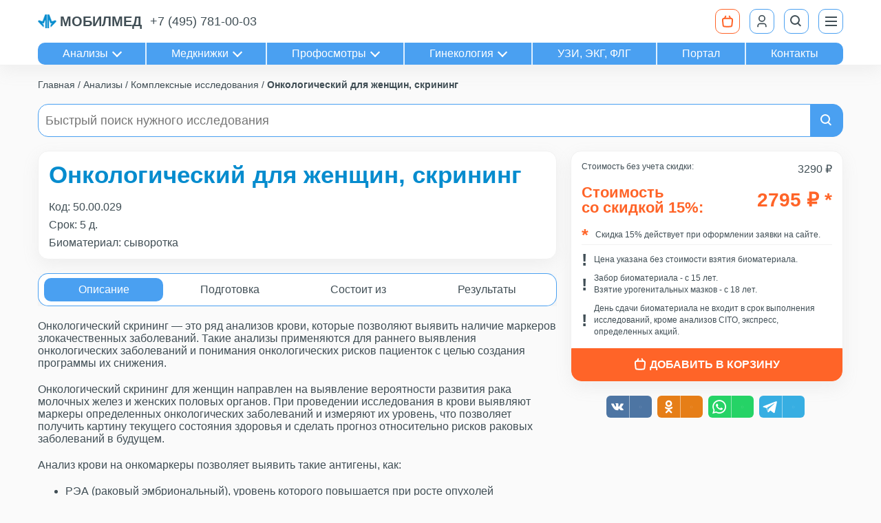

--- FILE ---
content_type: text/html; charset=utf-8
request_url: https://www.mobil-med.org/analysis/onkologicheskiy-dlya-zhenshchin-50-00-029/
body_size: 16576
content:






<!DOCTYPE html>
<html lang="ru">
<head>
    <meta charset="UTF-8">
    <meta name="viewport" content="width=device-width, initial-scale=1, shrink-to-fit=no">
    
    <meta name="yandex-verification" content="56230c26be4bb3b1">

    <script>
        window.dataLayer = window.dataLayer || [];
    </script>

    
        <script>
            (function (m, e, t, r, i, k, a) {
                m[i] = m[i] || function () {
                    (m[i].a = m[i].a || []).push(arguments)
                };
                m[i].l = 1 * new Date();
                k = e.createElement(t), a = e.getElementsByTagName(t)[0], k.async = 1, k.src = r, a.parentNode.insertBefore(k, a)
            })

            (window, document, "script", "https://mc.yandex.ru/metrika/tag.js", "ym");

            ym('42550599', "init", {
                clickmap: true,
                trackLinks: true,
                accurateTrackBounce: true,
                webvisor: true,
                ecommerce: "dataLayer",
            });
        </script>
        <noscript>
            <img src="https://mc.yandex.ru/watch/42550599"
                 style="position:absolute; left:-9999px;" alt="">
        </noscript>
    

    
        <script type="text/javascript">
            !function () {
                var t = document.createElement("script");
                t.type = "text/javascript", t.async = !0, t.src = 'https://vk.com/js/api/openapi.js?169', t.onload = function () {
                    VK.Retargeting.Init("VK-RTRG-1783338-5uKid"), VK.Retargeting.Hit()
                }, document.head.appendChild(t)
            }();
        </script>
        <noscript>
            <img src="https://vk.com/rtrg?p=VK-RTRG-1783338-5uKid" style="position:fixed; left:-999px;"
                 alt="">
        </noscript>
    

    
        <!-- Top.Mail.Ru counter -->
        <script>
            var _tmr = window._tmr || (window._tmr = []);
            _tmr.push({id: "3502110", type: "pageView", start: (new Date()).getTime()});
            (function (d, w, id) {
                if (d.getElementById(id)) return;
                var ts = d.createElement("script");
                ts.async = true;
                ts.id = id;
                ts.src = "https://top-fwz1.mail.ru/js/code.js";
                var f = function () {
                    var s = d.getElementsByTagName("script")[0];
                    s.parentNode.insertBefore(ts, s);
                };
                if (w.opera == "[object Opera]") {
                    d.addEventListener("DOMContentLoaded", f, false);
                } else {
                    f();
                }
            })(document, window, "tmr-code");
        </script>
        <!-- /Top.Mail.Ru counter -->
    

    
        <!-- Google Tag Manager -->
        <script>(function (w, d, s, l, i) {
            w[l] = w[l] || [];
            w[l].push({
                'gtm.start':
                    new Date().getTime(), event: 'gtm.js'
            });
            var f = d.getElementsByTagName(s)[0],
                j = d.createElement(s), dl = l != 'dataLayer' ? '&l=' + l : '';
            j.async = true;
            j.src =
                'https://www.googletagmanager.com/gtm.js?id=' + i + dl;
            f.parentNode.insertBefore(j, f);
        })(window, document, 'script', 'dataLayer', 'GTM-NXGV5NVZ');</script>
        <!-- End Google Tag Manager -->
        <!-- Google Tag Manager (noscript) -->
        <noscript>
            <iframe src="https://www.googletagmanager.com/ns.html?id=GTM-NXGV5NVZ"
                    height="0" width="0" style="display:none;visibility:hidden"></iframe>
        </noscript>
        <!-- End Google Tag Manager (noscript) -->
    
    
    

    <!-- Begin Inspectlet Asynchronous Code -->
    <script type="text/javascript">
    (function() {
    window.__insp = window.__insp || [];
    __insp.push(['wid', 419513718]);
    var ldinsp = function(){
    if(typeof window.__inspld != "undefined") return; window.__inspld = 1; var insp = document.createElement('script'); insp.type = 'text/javascript'; insp.async = true; insp.id = "inspsync"; insp.src = ('https:' == document.location.protocol ? 'https' : 'http') + '://cdn.inspectlet.com/inspectlet.js?wid=419513718&r=' + Math.floor(new Date().getTime()/3600000); var x = document.getElementsByTagName('script')[0]; x.parentNode.insertBefore(insp, x); };
    setTimeout(ldinsp, 0);
    })();
    </script>
    <!-- End Inspectlet Asynchronous Code -->

    
        <meta name=”robots” content=”index,follow”>
    

    
        <title>Онкологический для женщин, скрининг в Москве</title>
    

    
        
            <meta name="keywords" content="Онкологический, для, женщин, скрининг">
        
    
        
            <meta name="description" content="Онкологический для женщин, скрининг сдать анализ в Москве, цена, сроки, описание, подготовка, нормы, что означает">
        
    

    
        
            <meta property="og:site_name" content="МЦ МОБИЛМЕД">
        
    
        
            <meta property="og:title" content="Онкологический для женщин, скрининг в Москве">
        
    
        
            <meta property="og:description" content="Онкологический для женщин, скрининг сдать анализ в Москве, цена, сроки, описание, подготовка, нормы, что означает">
        
    
        
            <meta property="og:url" content="https://www.mobil-med.org/analysis/onkologicheskiy-dlya-zhenshchin-50-00-029/">
        
    
        
            <meta property="og:image" content="https://www.mobil-med.org/static/core/images/share.png">
        
    
        
            <meta property="og:type" content="website">
        
    

    
        
            <meta property="twitter:card" content="summary">
        
    
        
            <meta property="twitter:creator" content="@mobilmed">
        
    
        
            <meta property="twitter:site" content="@mobilmed">
        
    
        
            <meta property="twitter:title" content="Онкологический для женщин, скрининг в Москве">
        
    
        
            <meta property="twitter:description" content="Онкологический для женщин, скрининг сдать анализ в Москве, цена, сроки, описание, подготовка, нормы, что означает">
        
    
        
            <meta property="twitter:url" content="https://www.mobil-med.org/analysis/onkologicheskiy-dlya-zhenshchin-50-00-029/">
        
    
        
            <meta property="twitter:image" content="https://www.mobil-med.org/static/core/images/share.png">
        
    

    <meta name="google-site-verification" content="fKV-d2Jy4JP9rlXktwTGNWYF2P5_L7uLee1d1WbfXX4">

    
    
        
            <link rel="canonical" href="https://www.mobil-med.org/analysis/onkologicheskiy-dlya-zhenshchin-50-00-029/">
        
    


    <link rel="icon" type="image/x-icon" href="/static/core/images/favicons/favicon.6bc2dca4faaa.png">
    <link rel="icon" type="image/svg+xml" href="/static/core/images/favicons/favicon.f6c5fa325737.svg">
    <link rel="apple-touch-icon" href="/static/core/images/favicons/apple-touch-icon.5950a6825a25.png">
    <link rel="apple-touch-icon" sizes="57x57" href="/static/core/images/favicons/apple-touch-icon-57x57.5950a6825a25.png">
    <link rel="apple-touch-icon" sizes="72x72" href="/static/core/images/favicons/apple-touch-icon-72x72.5b5a12750d3f.png">
    <link rel="apple-touch-icon" sizes="76x76" href="/static/core/images/favicons/apple-touch-icon-76x76.a5cd5ae98483.png">
    <link rel="apple-touch-icon" sizes="114x114"
          href="/static/core/images/favicons/apple-touch-icon-114x114.7db6670054a9.png">
    <link rel="apple-touch-icon" sizes="120x120"
          href="/static/core/images/favicons/apple-touch-icon-120x120.4d9d4770eae9.png">
    <link rel="apple-touch-icon" sizes="144x144"
          href="/static/core/images/favicons/apple-touch-icon-144x144.043cdf8ad633.png">
    <link rel="apple-touch-icon" sizes="152x152"
          href="/static/core/images/favicons/apple-touch-icon-152x152.fe45561160af.png">
    <link rel="apple-touch-icon" sizes="180x180"
          href="/static/core/images/favicons/apple-touch-icon-180x180.34c7c73a3f9f.png">

    <link rel="stylesheet" href="/static/CACHE/css/output.38505245bc42.css" type="text/css">

    
    
</head>

<body>


    <header>
    <nav class="container">
        <ol>
            <li>
                <a href="https://www.mobil-med.org/" class="logo" title="МобилМед">
                    <img src="/media/big_logo.png" alt="Лого">
                    <span class="logo-text">мобилмед</span>
                </a>
            </li>

            <li class="navbar-tel">
                <a href="tel:84957810003">+7 (495) 781-00-03</a>
            </li>

            

            <li class="ml-auto">
                <a href="https://www.mobil-med.org/analysis/order/cart/" class="btn btn-md btn-i btn-outline-secondary"
                   title="Корзина" id="header_basket_btn">
                    <div id="header_basket_items" class="badge hidden">
                        0
                    </div>
                    <span class="i-basket"><svg width="18" height="18" viewBox="0 0 18 18" fill="none" xmlns="http://www.w3.org/2000/svg"><path d="M5.68194 4.83768H12.3181C13.7208 4.83768 14.4221 4.83768 14.9398 5.07459C15.3946 5.28274 15.7543 5.61322 15.9619 6.01367C16.1982 6.46946 16.14 7.06031 16.0235 8.242L15.4812 13.7427C15.381 14.7595 15.3309 15.2679 15.0646 15.6526C14.83 15.9915 14.4808 16.2631 14.0619 16.4326C13.5862 16.625 12.9827 16.625 11.7758 16.625L6.22419 16.625C5.01729 16.625 4.41384 16.625 3.93813 16.4326C3.51923 16.2631 3.16999 15.9915 2.93545 15.6526C2.66911 15.2679 2.61899 14.7595 2.51876 13.7427L1.97652 8.24201C1.86003 7.06031 1.80178 6.46946 2.03807 6.01367C2.24568 5.61322 2.60538 5.28274 3.06021 5.07459M5.68194 4.83768C4.27924 4.83768 3.57789 4.83768 3.06021 5.07459M5.68194 4.83768C4.76403 4.83768 3.55166 4.99562 3.06021 5.07459M11.7758 1.58333C12.1631 2.56561 12.6171 4.74707 14.5417 4.94462M6.22419 1.58333C5.83687 2.56561 5.48358 4.92472 3.45834 4.94462" stroke="white" stroke-width="2" stroke-linecap="round" stroke-linejoin="round"/></svg></span>
                </a>
            </li>

            <li>
                
                    <a title="Личный кабинет" href="
                            https://www.mobil-med.org/analysis/lk/login/"
                       class="btn btn-md btn-outline-primary btn-i">
                        
                        <svg class="svg-icon" style="width: 20px; height: 20px;vertical-align: middle;fill: currentColor;overflow: hidden;" viewBox="0 0 1024 1024" version="1.1" xmlns="http://www.w3.org/2000/svg"><path d="M853.333333 938.666667h-85.333333v-85.333334a128 128 0 0 0-128-128H384a128 128 0 0 0-128 128v85.333334H170.666667v-85.333334a213.333333 213.333333 0 0 1 213.333333-213.333333h256a213.333333 213.333333 0 0 1 213.333333 213.333333v85.333334z m-341.333333-384a256 256 0 1 1 0-512 256 256 0 0 1 0 512z m0-85.333334a170.666667 170.666667 0 1 0 0-341.333333 170.666667 170.666667 0 0 0 0 341.333333z"  /></svg>
                    </a>
                
            </li>

            <li>
                <button class="btn btn-md btn-i btn-outline-primary" type="button" title="Поиск"
                        data-modal_id="search_modal">
                    <span class="i-search"></span>
                </button>
            </li>

            <li>
                <button class="btn btn-md btn-i btn-outline-primary" type="button" title="Меню"
                        data-modal_id="navigation_menu">
                    <span class="i-menu">
                        <span></span>
                        <span></span>
                        <span></span>
                    </span>
                </button>
            </li>
        </ol>
        <ol itemscope itemtype="http://schema.org/SiteNavigationElement" class="header-links">
            <li>
                <a itemprop="url" class="arrow arrow-down" href="#" data-modal_id="header_links_modal">
                    Анализы
                </a>
            </li>
            <li>
                <a itemprop="url" class="arrow arrow-down" href="#" data-modal_id="header_links_modal">
                    Медкнижки
                </a>
            </li>
            <li>
                <a itemprop="url" class="arrow arrow-down" href="#" data-modal_id="header_links_modal">
                    Профосмотры
                </a>
            </li>
            <li>
                <a itemprop="url" class="arrow arrow-down" href="#" data-modal_id="header_links_modal">
                    Гинекология
                </a>
            </li>
            <li>
                <a itemprop="url" class="" href="https://www.mobil-med.org/services/apparatnaya_diagnostika/price/">
                    УЗИ, ЭКГ, ФЛГ
                </a>
            </li>
            <li>
                <a itemprop="url" class="" href="/portal/dashboard/">
                    Портал
                </a>
            </li>
            <li>
                <a itemprop="url" class="" href="https://www.mobil-med.org/offices/">
                    Контакты
                </a>
            </li>
        </ol>
    </nav>
</header>

<div class="modal hidden" id="header_links_modal">
    <div>
        <div class="container">
            <div class="position-relative">
                <button type="button" class="btn btn-i btn-md btn-primary modal-close i-close"
                        data-modal_id="header_links_modal">
                </button>
            </div>
            <div class="row row-col-v-gap row-col-v-gap-2">
                <div class="col col-50 col-md-33 col-lg-25">
                    <h3>
                        <a href="https://www.mobil-med.org/analysis/">Анализы</a>
                    </h3>
                    <a class="" href="https://www.mobil-med.org/analysis/promo/">
                        Акции
                    </a>
                    <a class="" href="https://www.mobil-med.org/analysis/chat/">
                        Консультация
                    </a>
                    <a class="" href="https://www.mobil-med.org/analysis/about/">
                        Почему «МобилМед»
                    </a>
                    <a class="" href="https://www.mobil-med.org/analysis/b2b/">
                        Партнерам
                    </a>
                    <div class="header-links-btn-container">
                        <a href="https://www.mobil-med.org/analysis/by_type/"
                           class="btn btn-secondary btn-md btn-text-lg">
                            Каталог
                        </a>
                    </div>
                </div>
                <div class="col col-50 col-md-33 col-lg-25">
                    <h3>
                        <a href="https://www.mobil-med.org/medknizhki/">Медкнижки</a>
                    </h3>
                    <a href="https://www.mobil-med.org/medknizhki/">
                        Об услуге и цены
                    </a>
                    <a class="text-secondary" href="https://www.mobil-med.org/services/medrecords/statuslmk/">
                        Проверить готовность
                    </a>
                    <a class="text-secondary" href="https://www.mobil-med.org/services/medrecords/checklmk/">
                        Проверить легальность
                    </a>
                    <div class="header-links-btn-container">
                        <a href="https://www.mobil-med.org/record/?service=lmk"
                           class="btn btn-secondary btn-md btn-text-lg">
                            Записаться
                        </a>
                    </div>
                </div>
                <div class="col col-50 col-md-33 col-lg-25">
                    <h3>
                        <a href="https://www.mobil-med.org/profosmotry/">Профосмотры</a>
                    </h3>
                    <a href="https://www.mobil-med.org/profosmotry/">
                        Об услуге и цены
                    </a>
                    <a class="" href="https://www.mobil-med.org/services/profexaminations/passport_zdorovya/">
                        Выписка из амбулаторной карты
                    </a>
                    <a class="" href="https://www.mobil-med.org/services/profexaminations/docs/">
                        Документация
                    </a>
                    <div class="header-links-btn-container">
                        <a href="https://www.mobil-med.org/record/?service=prof"
                           class="btn btn-secondary btn-md btn-text-lg">
                            Записаться
                        </a>
                    </div>
                </div>
                <div class="col col-50 col-md-33 col-lg-25">
                    <h3>
                        <a href="https://www.mobil-med.org/services/ginecology/about/">Гинекология</a>
                    </h3>
                    <a class="" href="https://www.mobil-med.org/services/ginecology/doctors/">
                        Врачи
                    </a>
                    <a class="" href="https://www.mobil-med.org/services/ginecology/prices/">
                        Цены
                    </a>
                    <a class="" href="https://www.mobil-med.org/services/ginecology/prices/programms/">
                        Программы
                    </a>
                    <a class="" href="https://www.mobil-med.org/services/ginecology/prices/kolposkopiya/">
                        Кольпоскопия расширенная
                    </a>
                    <a class="" href="https://www.mobil-med.org/services/ginecology/prices/uzi/">
                        УЗИ всего организма
                    </a>
                    <a class="" href="https://www.mobil-med.org/services/ginecology/prices/surgitron/">
                        Сургитрон
                    </a>
                </div>
            </div>
        </div>
    </div>
</div>


<div class="modal hidden" id="navigation_menu">
    <nav class="modal-content">
        <ol>
            <li class="navbar-menu-item">
                <a class="navbar-menu-link" href="https://www.mobil-med.org/analysis/order/cart/">
                    Корзина
                </a>
            </li>
            <li class="navbar-menu-item">
                <a class="navbar-menu-link" href="https://www.mobil-med.org/analysis/lk/order/">
                    Личный кабинет
                </a>
            </li>

            <li>
                <a class="navbar-menu-link" href="https://www.mobil-med.org/news/">
                    Новости
                </a>
            </li>

            <li class="navbar-menu-item">
                <div class="navbar-menu-link arrow arrow-right">
                    Контакты
                </div>
                <ol>
                    <li>
                        <a class="navbar-menu-link" href="https://www.mobil-med.org/offices/">
                            Смотреть все
                        </a>
                    </li>
                    
                        <li>
                            <a class="navbar-menu-link" href="https://www.mobil-med.org/offices/tagankamed/">
                                Мобил Мед на Таганке
                            </a>
                        </li>
                    
                        <li>
                            <a class="navbar-menu-link" href="https://www.mobil-med.org/offices/friday/">
                                Мобил Мед на Новокузнецкой
                            </a>
                        </li>
                    
                        <li>
                            <a class="navbar-menu-link" href="https://www.mobil-med.org/offices/voroncovo/">
                                МобилМед на Курской (Анализы)
                            </a>
                        </li>
                    
                        <li>
                            <a class="navbar-menu-link" href="https://www.mobil-med.org/offices/mobilmed/">
                                МобилМед на Киевской
                            </a>
                        </li>
                    
                        <li>
                            <a class="navbar-menu-link" href="https://www.mobil-med.org/offices/delismedia/">
                                МобилМед на Новослободской, 14/19 стр.1 (Анализы, Гинекология)
                            </a>
                        </li>
                    
                        <li>
                            <a class="navbar-menu-link" href="https://www.mobil-med.org/offices/novoslobodskaya/">
                                МобилМед на Новослободской 36/1
                            </a>
                        </li>
                    
                </ol>
            </li>

            <li class="navbar-menu-item">
                <div class="navbar-menu-link arrow arrow-right">Анализы</div>
                <ol>
                    <li>
                        <a class="navbar-menu-link" href="https://www.mobil-med.org/analysis/by_type/">
                            По исследованиям
                        </a>
                    </li>
                    <li>
                        <a class="navbar-menu-link" href="https://www.mobil-med.org/analysis/by_organ/">
                            По органам
                        </a>
                    </li>
                    <li>
                        <a class="navbar-menu-link" href="https://www.mobil-med.org/analysis/catalog/">
                            По категориям
                        </a>
                    </li>
                    <li>
                        <a class="navbar-menu-link" href="https://www.mobil-med.org/analysis/cito/">
                            Срочные
                        </a>
                    </li>
                    <li>
                        <a class="navbar-menu-link" href="https://www.mobil-med.org/analysis/urgent/">
                            Экспресс
                        </a>
                    </li>
                    <li>
                        <a class="navbar-menu-link" href="https://www.mobil-med.org/analysis/promo/">
                            Акции
                        </a>
                    </li>
                    <li>
                        <a class="navbar-menu-link" href="https://www.mobil-med.org/analysis/chat/">
                            Консультация
                        </a>
                    </li>
                    <li>
                        <a class="navbar-menu-link" href="https://www.mobil-med.org/analysis/about/">
                            Почему «МобилМед»
                        </a>
                    </li>
                    <li>
                        <a class="navbar-menu-link" href="https://www.mobil-med.org/analysis/b2b/">
                            Партнерам
                        </a>
                    </li>
                </ol>
            </li>
            <li class="navbar-menu-item">
                <div class="navbar-menu-link arrow arrow-right">Медкнижка</div>
                <ol>
                    <li>
                        <a class="navbar-menu-link" href="https://www.mobil-med.org/medknizhki/">
                            Об услуге и цены
                        </a>
                    </li>
                    <li>
                        <a class="navbar-menu-link" href="https://www.mobil-med.org/record/?service=lmk">
                            Записаться
                        </a>
                    </li>
                    <li>
                        <a class="navbar-menu-link" href="https://www.mobil-med.org/services/medrecords/statuslmk/">
                            Проверить готовность
                        </a>
                    </li>
                    <li>
                        <a class="navbar-menu-link" href="https://www.mobil-med.org/services/medrecords/checklmk/">
                            Проверить легальность
                        </a>
                    </li>
                </ol>
            </li>
            <li class="navbar-menu-item">
                <div class="navbar-menu-link arrow arrow-right">Профосмотры</div>
                <ol>
                    <li>
                        <a class="navbar-menu-link" href="https://www.mobil-med.org/profosmotry/">
                            Об услуге и цены
                        </a>
                    </li>
                    <li>
                        <a class="navbar-menu-link" href="https://www.mobil-med.org/record/?service=prof">
                            Записаться
                        </a>
                    </li>

                    <li>
                        <a class="navbar-menu-link" href="https://www.mobil-med.org/services/profexaminations/passport_zdorovya/">
                            Выписка из амбулаторной карты
                        </a>
                    </li>
                    <li>
                        <a class="navbar-menu-link" href="https://www.mobil-med.org/services/profexaminations/docs/">
                            Документация
                        </a>
                    </li>
                </ol>
            </li>
            <li class="navbar-menu-item">
                <div class="navbar-menu-link arrow arrow-right">Гинекология</div>
                <ol>
                    <li>
                        <a class="navbar-menu-link" href="https://www.mobil-med.org/services/ginecology/about/">
                            Об услуге
                        </a>
                    </li>
                    <li>
                        <a class="navbar-menu-link" href="https://www.mobil-med.org/services/ginecology/doctors/">
                            Врачи
                        </a>
                    </li>
                    <li>
                        <a class="navbar-menu-link" href="https://www.mobil-med.org/services/ginecology/prices/">
                            Цены
                        </a>
                    </li>
                    <li>
                        <a class="navbar-menu-link" href="https://www.mobil-med.org/services/ginecology/prices/programms/">
                            Программы
                        </a>
                    </li>
                    <li>
                        <a class="navbar-menu-link" href="https://www.mobil-med.org/services/ginecology/prices/kolposkopiya/">
                            Кольпоскопия расширенная
                        </a>
                    </li>
                    <li>
                        <a class="navbar-menu-link" href="https://www.mobil-med.org/services/ginecology/prices/uzi/">
                            УЗИ всего организма
                        </a>
                    </li>
                    <li>
                        <a class="navbar-menu-link" href="https://www.mobil-med.org/services/ginecology/prices/surgitron/">
                            Сургитрон
                        </a>
                    </li>
                </ol>
            </li>

            <li class="navbar-menu-item">
                <div class="navbar-menu-link arrow arrow-right">Прочие услуги</div>
                <ol>
                    <li>
                        <a class="navbar-menu-link" href="https://www.mobil-med.org/services/apparatnaya_diagnostika/price/">
                            УЗИ, ЭКГ, ФЛГ
                        </a>
                    </li>
                    <li>
                        <a class="navbar-menu-link" href="https://www.mobil-med.org/services/offsitemedexamination/">
                            Выездные медкомиссии
                        </a>
                    </li>
                    <li>
                        <a class="navbar-menu-link" href="https://www.mobil-med.org/services/sheet/spravka/">
                            Справки
                        </a>
                    </li>
                </ol>
            </li>

            <li class="navbar-menu-item">
                <div class="navbar-menu-link arrow arrow-right">Наша компания</div>
                <ol>
                    <li>
                        <a class="navbar-menu-link" href="https://www.mobil-med.org/about/company/">
                            О компании
                        </a>
                    </li>
                    <li>
                        <a class="navbar-menu-link" href="https://www.mobil-med.org/about/laboratory/">
                            О лаборатории
                        </a>
                    </li>
                    <li>
                        <a class="navbar-menu-link" href="https://www.mobil-med.org/about/licenses/">
                            Лицензии и сертификаты
                        </a>
                    </li>
                    <li>
                        <a class="navbar-menu-link" href="https://www.mobil-med.org/cooperation/">
                            Сотрудничество
                        </a>
                    </li>
                    <li>
                        <a class="navbar-menu-link" href="https://www.mobil-med.org/about/history/">
                            История
                        </a>
                    </li>
                    <li>
                        <a class="navbar-menu-link" href="https://www.mobil-med.org/about/reviews/">
                            Партнеры
                        </a>
                    </li>
                    <li>
                        <a class="navbar-menu-link" href="https://www.mobil-med.org/careers/">
                            Вакансии
                        </a>
                    </li>
                    <li>
                        <a class="navbar-menu-link" href="https://www.mobil-med.org/doctors/">
                            Врачи
                        </a>
                    </li>
                    <li>
                        <a class="navbar-menu-link" href="https://www.mobil-med.org/doctors/head/">
                            Главный врач
                        </a>
                    </li>
                </ol>
            </li>
            
                <li>
                    <a class="navbar-menu-link" href="/portal/dashboard/">
                        Портал
                    </a>
                </li>
            
        </ol>
    </nav>
</div>

<div class="modal hidden" id="search_modal">
    <div class="card modal-content">
        <div class="card-body">
            <h2 class="modal-header">Поиск нужного исследования</h2>
            <div id="search_modal_form_container">
                <form class="input-group form-search">
    <input placeholder="Введите название" type="search" name="q" required
           class="form-control form-search-input" data-url="https://www.mobil-med.org/modal_search/"
           data-result_container_id="modal_search_results">
    <button title="Найти" type="submit" class="btn btn-i btn-primary">
        <span class="i-search"></span>
    </button>
</form>
            </div>
            <div class="search-results hidden" id="modal_search_results"></div>
            <button type="button" class="btn btn-i btn-md btn-primary modal-close i-close" data-modal_id="search_modal">
            </button>
        </div>
    </div>
</div>


    <div class="container hidden" id="basket_modal">
        
    </div>


<div id="content">
    

    

    <div class="container" id="slider_top_container">
        
        
    </div>

    <div class="container">
        
            
                <nav class="breadcrumbs truncate truncate-1">
                    <ol itemscope itemtype="https://schema.org/BreadcrumbList">
                        
                            <li itemprop="itemListElement" itemscope itemtype="https://schema.org/ListItem">
                                <a itemprop="item" href="https://www.mobil-med.org/" >
                                    <span itemprop="name">Главная</span>
                                </a>
                                <meta itemprop="position" content="1">
                            </li>
                        
                            <li itemprop="itemListElement" itemscope itemtype="https://schema.org/ListItem">
                                <a itemprop="item" href="https://www.mobil-med.org/analysis/by_type/" >
                                    <span itemprop="name">Анализы</span>
                                </a>
                                <meta itemprop="position" content="2">
                            </li>
                        
                            <li itemprop="itemListElement" itemscope itemtype="https://schema.org/ListItem">
                                <a itemprop="item" href="https://www.mobil-med.org/analysis/gotovye-kompleksy/" >
                                    <span itemprop="name">Комплексные исследования</span>
                                </a>
                                <meta itemprop="position" content="3">
                            </li>
                        
                            <li itemprop="itemListElement" itemscope itemtype="https://schema.org/ListItem">
                                <a itemprop="item" href="https://www.mobil-med.org/analysis/onkologicheskiy-dlya-zhenshchin-50-00-029/" >
                                    <span itemprop="name">Онкологический для женщин, скрининг</span>
                                </a>
                                <meta itemprop="position" content="4">
                            </li>
                        
                    </ol>
                </nav>
            
        

        


        
            
                <div class="my-1" id="desktop_search_container">
    <form class="input-group form-search">
    <input placeholder="Быстрый поиск нужного исследования" type="search" name="q" required
           class="form-control form-search-input" data-url="https://www.mobil-med.org/modal_search/"
           data-result_container_id="search_results">
    <button title="Найти" type="submit" class="btn btn-i btn-primary">
        <span class="i-search"></span>
    </button>
</form>
    <div class="container search-results hidden" id="search_results"></div>
</div>
            
        

        


        
    <div class="row position-relative analysis-details-container">
        <div class="col col-100 col-lg-35 mb-1 basket-container">
            <div >
                
    <div class="card" id="basket_card" itemscope itemtype="http://schema.org/Product">
        <div class="card-body">
            <div class="row"> <!-- лишеее?? -->
                <div class="col fs-12 mb-1"> <!-- переделать? -->
                    <span>
                        Стоимость без учета скидки:<!-- Перенёс сюда и удалил -->
                    </span>
                </div>
                <div class="basket-card-price-total" itemprop="offers" itemscope itemtype="http://schema.org/Offer">
                    <span itemprop="price">3290 ₽</span>
                </div>
            </div>
            <div class="row align-items-center analysis-price">
                <div class="col">
                    <div class="basket-card-price-title">
                            Стоимость<br> со скидкой 15%:
                    </div>
                </div>
                <div class="col text-right flex-grow-0">
                    <div class="basket-card-price-final" itemprop="offers" itemscope itemtype="http://schema.org/Offer">
                        <span itemprop="price">2795 ₽</span>
                        
                            <span class="ff-arial">*</span>
                        
                    </div>
                </div>
            </div>

            
            <div class="warning-list mt-1">
                
                    <div class="warning-list-item warning-list-item-bordered">
                        <div class="i-warning i-warning-star"></div>
                        
                            <div class="warning-list-item-text">
                                Скидка 15% действует при оформлении заявки на сайте.
                            </div>
                        
                    </div>
                
                
                    <div class="warning-list-item">
                        <div class="i-warning"></div>
                        <div class="warning-list-item-text">
                            Цена указана
                            
                            без стоимости взятия биоматериала.
                        </div>
                    </div>
                
                <div class="warning-list-item">
                    <div class="i-warning"></div>
                    <div class="warning-list-item-text">
                        Забор биоматериала - c 15 лет.
                        <br>
                        Взятие урогенитальных мазков - с 18 лет.
                    </div>
                </div>
                <div class="warning-list-item">
                    <div class="i-warning"></div>
                    <div class="warning-list-item-text">
                        День сдачи биоматериала не входит в срок выполнения исследований,
                        кроме анализов CITO, экспресс, определенных акций.
                    </div>
                </div>
            </div>
        </div>
        <div class="card-footer">
            


    <div class="btn btn-basket
        
            btn-secondary
        "
         
        
         onclick="basketToggleAnalysis(event)"
         data-basket_toggle_analysis_code="50.00.029"
         data-ajax_url="https://www.mobil-med.org/basket/analysis/50.00.029/add/"
                
            >
        <div class="btn-basket-icon">
            
                <span class="i-basket">
                    <svg width="18" height="18" viewBox="0 0 18 18" fill="none" xmlns="http://www.w3.org/2000/svg"><path d="M5.68194 4.83768H12.3181C13.7208 4.83768 14.4221 4.83768 14.9398 5.07459C15.3946 5.28274 15.7543 5.61322 15.9619 6.01367C16.1982 6.46946 16.14 7.06031 16.0235 8.242L15.4812 13.7427C15.381 14.7595 15.3309 15.2679 15.0646 15.6526C14.83 15.9915 14.4808 16.2631 14.0619 16.4326C13.5862 16.625 12.9827 16.625 11.7758 16.625L6.22419 16.625C5.01729 16.625 4.41384 16.625 3.93813 16.4326C3.51923 16.2631 3.16999 15.9915 2.93545 15.6526C2.66911 15.2679 2.61899 14.7595 2.51876 13.7427L1.97652 8.24201C1.86003 7.06031 1.80178 6.46946 2.03807 6.01367C2.24568 5.61322 2.60538 5.28274 3.06021 5.07459M5.68194 4.83768C4.27924 4.83768 3.57789 4.83768 3.06021 5.07459M5.68194 4.83768C4.76403 4.83768 3.55166 4.99562 3.06021 5.07459M11.7758 1.58333C12.1631 2.56561 12.6171 4.74707 14.5417 4.94462M6.22419 1.58333C5.83687 2.56561 5.48358 4.92472 3.45834 4.94462" stroke="white" stroke-width="2" stroke-linecap="round" stroke-linejoin="round"/></svg>
                </span>
            
        </div>
        <div class="btn-basket-text" itemscope itemprop="offers" itemtype="http://schema.org/Offer">
            
                <span>Добавить в корзину</span>
            
        </div>
    </div>


        </div>
    </div>

    
        <div class="mt-1 text-center">
            <!-- uSocial -->
<div class="uSocial-Share" data-pid="c6f1df6b379afb627b9ab477d8e6b509" data-type="share" data-options="round-rect,style1,default,absolute,horizontal,size32,eachCounter1,counter0,nomobile,mobile_position_right" data-social="vk,ok,wa,telegram"></div>
<!-- /uSocial -->
        </div>
    

            </div>
        </div>

        <div class="col col-100 col-lg-65 mb-1 details-container">
            
    <div class="card" id="analysis-about-card" itemscope itemtype="http://schema.org/Product http://schema.org/MedicalTest">
        <div class="card-body">
            

            <h1 itemprop="name">Онкологический для женщин, скрининг</h1>

            <ul>
                

                

                <li class="analysis-code-block">
                    <span>Код:</span>
                    <h2 class="analysis-code">50.00.029</h2>
                </li>

                <li class="analysis-period">
                    <span>Срок:</span>
                    <span>5 д.</span>
                </li>

                
                    <li class="analysis-bio-material-item">
                        <div>
                            
                                Биоматериал: сыворотка
                            
                        </div>
                    </li>
                

                

                
            </ul>
        </div>
    </div>

        </div>

        <div class="col col-100 col-lg-65 description-container">
            
    <div id="tabs-anchor"></div>
    <div class="grid-overflow-wrapper mb-1">
        <nav class="tabs" id="analysis-about-tabs">
            <ol>
                <li data-analysis_tab="description" class="tab-active">
                    <span>Описание</span>
                </li>
                <li data-analysis_tab="prepare">
                    <span>Подготовка</span>
                </li>
                
                
                    <li data-analysis_tab="consists_off">
                        <span>Состоит из</span>
                    </li>
                
                
                
                    <li data-analysis_tab="result">
                        <span>Результаты</span>
                    </li>
                
            </ol>
        </nav>
    </div>

    <div class="analysis-tabs-text"
         data-renderer="tab"
         data-tab_data_name="analysis_tab"
         data-tab_data_value="description"
         data-tab_active_class="tab-active" itemprop="description" itemscope itemtype="http://schema.org/Product">
        <p>Онкологический скрининг&nbsp;— это ряд анализов крови, которые позволяют выявить наличие маркеров злокачественных заболеваний. Такие анализы применяются для раннего выявления онкологических заболеваний и понимания онкологических рисков пациенток с&nbsp;целью создания программы их&nbsp;снижения.</p>
 
<p>Онкологический скрининг для женщин направлен на&nbsp;выявление вероятности развития рака молочных желез и&nbsp;женских половых органов. При проведении исследования в&nbsp;крови выявляют маркеры определенных онкологических заболеваний и&nbsp;измеряют их&nbsp;уровень, что позволяет получить картину текущего состояния здоровья и&nbsp;сделать прогноз относительно рисков раковых заболеваний в&nbsp;будущем.</p>
 
<p>Анализ крови на&nbsp;онкомаркеры позволяет выявить такие антигены, как: </p>

<p>
  <ul>
    <li>РЭА (раковый эмбриональный), уровень которого повышается при росте опухолей и&nbsp;позволяет точно оценить ситуацию развития злокачественного процесса; </li>
  
    <li>СА&nbsp;72–4, повышение уровня которого продуцируется как раковыми заболеваниями органов желудочно-кишечного тракта, так и&nbsp;раком молочных желез; </li>
  
    <li>СА&nbsp;15–3, который говорит о&nbsp;возможном развитии рака молочных желез;</li>
  
    <li>СА&nbsp;125, говорит&nbsp;о&nbsp;наличии злокачественных клеток, вырабатываемых опухолями в&nbsp;яичниках.</li>
  </ul>
</p>
 
<h2><span style="font-weight: normal;"><span>Когда назначается исследование?</span></span></h2>

<p>Онкологический скрининг женщинам назначается, если есть семейная предрасположенность к&nbsp;злокачественным заболеваниям, а&nbsp;также в&nbsp;ходе диагностики онкологических заболеваний и&nbsp;в&nbsp;качестве мониторинга состояния при их&nbsp;лечении. Кроме того, скрининг может назначаться во&nbsp;время проведения общего обследования, чаще всего при достижении женщинами определенного возраста.</p>
 
<h2><span style="font-weight: normal;"><span>Интерпретация результатов</span></span></h2>

<p>Показатели скрининга имеют количественное выражение, и&nbsp;при интерпретации результатов важным является не&nbsp;сам факт присутствия антигенов в&nbsp;крови, а&nbsp;их&nbsp;уровень. При этом их&nbsp;норма разнится в&nbsp;зависимости от&nbsp;возраста пациентки, а&nbsp;превышение нормальных значений может говорить как о&nbsp;развитии онкологии, так и&nbsp;о&nbsp;наличии воспалительных процессов, поэтому результаты скрининга уточняются другими диагностическими методами.</p>



    </div>
    <div class="analysis-tabs-text hidden"
         data-renderer="tab"
         data-tab_data_name="analysis_tab"
         data-tab_data_value="prepare"
         data-tab_active_class="tab-active">
        <p>ОБЩИЕ ПРАВИЛА ПОДГОТОВКИ К АНАЛИЗАМ КРОВИ</p>
<p>Кровь берется из&nbsp;вены. Необходимо соблюдать общие рекомендации:</p>
<ul><li>кровь сдается утром натощак или не&nbsp;ранее, чем через 2&ndash;4 часа после приема пищи; </li><li>допускается употребление воды без газа; </li><li>накануне анализа следует отказаться от&nbsp;алкоголя, исключить физическое и&nbsp;эмоциональное перенапряжение;</li><li>отказаться от&nbsp;курения за&nbsp;30&nbsp;минут до&nbsp;исследования;</li><li>не&nbsp;стоит сдавать кровь в&nbsp;период приема медикаментов, если врач не&nbsp;назначил иное.</li></ul>
    </div>
    
    
        <div class="hidden"
             data-renderer="tab"
             data-tab_data_name="analysis_tab"
             data-tab_data_value="consists_off"
             data-tab_active_class="tab-active">
            <div class="row row-col-v-gap">
    
        <div class="col col-100 col-md-50">
            <div class="card  card-with-footer  card-group analysis-card analysis-card-tile">
    <a href="https://www.mobil-med.org/analysis/antigen-ca-15-3-08-00-008/" title="" class="card-body">
        <div class="analysis-card-title">
            Антиген CA 15-3
        </div>
        <ul class="analysis-card-bio">
            
                <li>
                    <div class="truncate truncate-1">Сыворотка</div>
                </li>
            
        </ul>
        <div class="row row-strait align-items-center">
            <div class="col">
                <div class="analysis-card-code">
                    Код: 08.00.008
                </div>
            </div>
            <div class="col">
                <div class="analysis-card-period i-period">
                    до 12 ч.
                </div>
            </div>
        </div>
    </a>

    
        <div class="card-footer">
            


    <div class="btn btn-basket
        
            btn-secondary
        "
         
        
         onclick="basketToggleAnalysis(event)"
         data-basket_toggle_analysis_code="08.00.008"
         data-ajax_url="https://www.mobil-med.org/basket/analysis/08.00.008/add/"
                
         data-btn_content_as_price="true"
                
            >
        <div class="btn-basket-icon">
            
                <span class="i-basket">
                    <svg width="18" height="18" viewBox="0 0 18 18" fill="none" xmlns="http://www.w3.org/2000/svg"><path d="M5.68194 4.83768H12.3181C13.7208 4.83768 14.4221 4.83768 14.9398 5.07459C15.3946 5.28274 15.7543 5.61322 15.9619 6.01367C16.1982 6.46946 16.14 7.06031 16.0235 8.242L15.4812 13.7427C15.381 14.7595 15.3309 15.2679 15.0646 15.6526C14.83 15.9915 14.4808 16.2631 14.0619 16.4326C13.5862 16.625 12.9827 16.625 11.7758 16.625L6.22419 16.625C5.01729 16.625 4.41384 16.625 3.93813 16.4326C3.51923 16.2631 3.16999 15.9915 2.93545 15.6526C2.66911 15.2679 2.61899 14.7595 2.51876 13.7427L1.97652 8.24201C1.86003 7.06031 1.80178 6.46946 2.03807 6.01367C2.24568 5.61322 2.60538 5.28274 3.06021 5.07459M5.68194 4.83768C4.27924 4.83768 3.57789 4.83768 3.06021 5.07459M5.68194 4.83768C4.76403 4.83768 3.55166 4.99562 3.06021 5.07459M11.7758 1.58333C12.1631 2.56561 12.6171 4.74707 14.5417 4.94462M6.22419 1.58333C5.83687 2.56561 5.48358 4.92472 3.45834 4.94462" stroke="white" stroke-width="2" stroke-linecap="round" stroke-linejoin="round"/></svg>
                </span>
            
        </div>
        <div class="btn-basket-text" itemscope itemprop="offers" itemtype="http://schema.org/Offer">
            
                <span class="btn-basket-price" itemprop="price">685 ₽</span>
                
                    <span class="btn-basket-price-no-discount" itemprop="price">810 ₽</span>
                
            
        </div>
    </div>


        </div>
    
</div>
        </div>
    
        <div class="col col-100 col-md-50">
            <div class="card  card-with-footer  card-group analysis-card analysis-card-tile">
    <a href="https://www.mobil-med.org/analysis/antigen-sa-125-08-00-005/" title="" class="card-body">
        <div class="analysis-card-title">
            Антиген СА 125
        </div>
        <ul class="analysis-card-bio">
            
                <li>
                    <div class="truncate truncate-1">Сыворотка</div>
                </li>
            
        </ul>
        <div class="row row-strait align-items-center">
            <div class="col">
                <div class="analysis-card-code">
                    Код: 08.00.005
                </div>
            </div>
            <div class="col">
                <div class="analysis-card-period i-period">
                    до 12 ч.
                </div>
            </div>
        </div>
    </a>

    
        <div class="card-footer">
            


    <div class="btn btn-basket
        
            btn-secondary
        "
         
        
         onclick="basketToggleAnalysis(event)"
         data-basket_toggle_analysis_code="08.00.005"
         data-ajax_url="https://www.mobil-med.org/basket/analysis/08.00.005/add/"
                
         data-btn_content_as_price="true"
                
            >
        <div class="btn-basket-icon">
            
                <span class="i-basket">
                    <svg width="18" height="18" viewBox="0 0 18 18" fill="none" xmlns="http://www.w3.org/2000/svg"><path d="M5.68194 4.83768H12.3181C13.7208 4.83768 14.4221 4.83768 14.9398 5.07459C15.3946 5.28274 15.7543 5.61322 15.9619 6.01367C16.1982 6.46946 16.14 7.06031 16.0235 8.242L15.4812 13.7427C15.381 14.7595 15.3309 15.2679 15.0646 15.6526C14.83 15.9915 14.4808 16.2631 14.0619 16.4326C13.5862 16.625 12.9827 16.625 11.7758 16.625L6.22419 16.625C5.01729 16.625 4.41384 16.625 3.93813 16.4326C3.51923 16.2631 3.16999 15.9915 2.93545 15.6526C2.66911 15.2679 2.61899 14.7595 2.51876 13.7427L1.97652 8.24201C1.86003 7.06031 1.80178 6.46946 2.03807 6.01367C2.24568 5.61322 2.60538 5.28274 3.06021 5.07459M5.68194 4.83768C4.27924 4.83768 3.57789 4.83768 3.06021 5.07459M5.68194 4.83768C4.76403 4.83768 3.55166 4.99562 3.06021 5.07459M11.7758 1.58333C12.1631 2.56561 12.6171 4.74707 14.5417 4.94462M6.22419 1.58333C5.83687 2.56561 5.48358 4.92472 3.45834 4.94462" stroke="white" stroke-width="2" stroke-linecap="round" stroke-linejoin="round"/></svg>
                </span>
            
        </div>
        <div class="btn-basket-text" itemscope itemprop="offers" itemtype="http://schema.org/Offer">
            
                <span class="btn-basket-price" itemprop="price">720 ₽</span>
                
                    <span class="btn-basket-price-no-discount" itemprop="price">850 ₽</span>
                
            
        </div>
    </div>


        </div>
    
</div>
        </div>
    
        <div class="col col-100 col-md-50">
            <div class="card  card-with-footer  card-group analysis-card analysis-card-tile">
    <a href="https://www.mobil-med.org/analysis/antigen-sa-72-4-08-00-003/" title="" class="card-body">
        <div class="analysis-card-title">
            Антиген СА 72-4
        </div>
        <ul class="analysis-card-bio">
            
                <li>
                    <div class="truncate truncate-1">Сыворотка</div>
                </li>
            
        </ul>
        <div class="row row-strait align-items-center">
            <div class="col">
                <div class="analysis-card-code">
                    Код: 08.00.003
                </div>
            </div>
            <div class="col">
                <div class="analysis-card-period i-period">
                    5 д.
                </div>
            </div>
        </div>
    </a>

    
        <div class="card-footer">
            


    <div class="btn btn-basket
        
            btn-secondary
        "
         
        
         onclick="basketToggleAnalysis(event)"
         data-basket_toggle_analysis_code="08.00.003"
         data-ajax_url="https://www.mobil-med.org/basket/analysis/08.00.003/add/"
                
         data-btn_content_as_price="true"
                
            >
        <div class="btn-basket-icon">
            
                <span class="i-basket">
                    <svg width="18" height="18" viewBox="0 0 18 18" fill="none" xmlns="http://www.w3.org/2000/svg"><path d="M5.68194 4.83768H12.3181C13.7208 4.83768 14.4221 4.83768 14.9398 5.07459C15.3946 5.28274 15.7543 5.61322 15.9619 6.01367C16.1982 6.46946 16.14 7.06031 16.0235 8.242L15.4812 13.7427C15.381 14.7595 15.3309 15.2679 15.0646 15.6526C14.83 15.9915 14.4808 16.2631 14.0619 16.4326C13.5862 16.625 12.9827 16.625 11.7758 16.625L6.22419 16.625C5.01729 16.625 4.41384 16.625 3.93813 16.4326C3.51923 16.2631 3.16999 15.9915 2.93545 15.6526C2.66911 15.2679 2.61899 14.7595 2.51876 13.7427L1.97652 8.24201C1.86003 7.06031 1.80178 6.46946 2.03807 6.01367C2.24568 5.61322 2.60538 5.28274 3.06021 5.07459M5.68194 4.83768C4.27924 4.83768 3.57789 4.83768 3.06021 5.07459M5.68194 4.83768C4.76403 4.83768 3.55166 4.99562 3.06021 5.07459M11.7758 1.58333C12.1631 2.56561 12.6171 4.74707 14.5417 4.94462M6.22419 1.58333C5.83687 2.56561 5.48358 4.92472 3.45834 4.94462" stroke="white" stroke-width="2" stroke-linecap="round" stroke-linejoin="round"/></svg>
                </span>
            
        </div>
        <div class="btn-basket-text" itemscope itemprop="offers" itemtype="http://schema.org/Offer">
            
                <span class="btn-basket-price" itemprop="price">1 060 ₽</span>
                
                    <span class="btn-basket-price-no-discount" itemprop="price">1 250 ₽</span>
                
            
        </div>
    </div>


        </div>
    
</div>
        </div>
    
        <div class="col col-100 col-md-50">
            <div class="card  card-with-footer  card-group analysis-card analysis-card-tile">
    <a href="https://www.mobil-med.org/analysis/rakovo-embrionalnyy-antigen-rea-08-00-001/" title="" class="card-body">
        <div class="analysis-card-title">
            Раково-эмбриональный антиген, РЭА
        </div>
        <ul class="analysis-card-bio">
            
                <li>
                    <div class="truncate truncate-1">Сыворотка</div>
                </li>
            
        </ul>
        <div class="row row-strait align-items-center">
            <div class="col">
                <div class="analysis-card-code">
                    Код: 08.00.001
                </div>
            </div>
            <div class="col">
                <div class="analysis-card-period i-period">
                    до 12 ч.
                </div>
            </div>
        </div>
    </a>

    
        <div class="card-footer">
            


    <div class="btn btn-basket
        
            btn-secondary
        "
         
        
         onclick="basketToggleAnalysis(event)"
         data-basket_toggle_analysis_code="08.00.001"
         data-ajax_url="https://www.mobil-med.org/basket/analysis/08.00.001/add/"
                
         data-btn_content_as_price="true"
                
            >
        <div class="btn-basket-icon">
            
                <span class="i-basket">
                    <svg width="18" height="18" viewBox="0 0 18 18" fill="none" xmlns="http://www.w3.org/2000/svg"><path d="M5.68194 4.83768H12.3181C13.7208 4.83768 14.4221 4.83768 14.9398 5.07459C15.3946 5.28274 15.7543 5.61322 15.9619 6.01367C16.1982 6.46946 16.14 7.06031 16.0235 8.242L15.4812 13.7427C15.381 14.7595 15.3309 15.2679 15.0646 15.6526C14.83 15.9915 14.4808 16.2631 14.0619 16.4326C13.5862 16.625 12.9827 16.625 11.7758 16.625L6.22419 16.625C5.01729 16.625 4.41384 16.625 3.93813 16.4326C3.51923 16.2631 3.16999 15.9915 2.93545 15.6526C2.66911 15.2679 2.61899 14.7595 2.51876 13.7427L1.97652 8.24201C1.86003 7.06031 1.80178 6.46946 2.03807 6.01367C2.24568 5.61322 2.60538 5.28274 3.06021 5.07459M5.68194 4.83768C4.27924 4.83768 3.57789 4.83768 3.06021 5.07459M5.68194 4.83768C4.76403 4.83768 3.55166 4.99562 3.06021 5.07459M11.7758 1.58333C12.1631 2.56561 12.6171 4.74707 14.5417 4.94462M6.22419 1.58333C5.83687 2.56561 5.48358 4.92472 3.45834 4.94462" stroke="white" stroke-width="2" stroke-linecap="round" stroke-linejoin="round"/></svg>
                </span>
            
        </div>
        <div class="btn-basket-text" itemscope itemprop="offers" itemtype="http://schema.org/Offer">
            
                <span class="btn-basket-price" itemprop="price">545 ₽</span>
                
                    <span class="btn-basket-price-no-discount" itemprop="price">645 ₽</span>
                
            
        </div>
    </div>


        </div>
    
</div>
        </div>
    
</div>


        </div>
    
    
    
        <div class="hidden position-relative"
             data-renderer="tab"
             data-tab_data_name="analysis_tab"
             data-tab_data_value="result"
             data-tab_active_class="tab-active">
            <div class="load load-centered">
                <div class="loader"></div>
            </div>
        </div>
    

    
    <h2>
        
            С этим анализом часто назначают
        
    </h2>
        <div class="card card-analysis-recommendations">
            <div class="card-body">
                <div itemscope itemtype="http://schema.org/ItemList http://schema.org/MedicalTest">
    
        <div class="card analysis-card analysis-card-inline" itemscope itemprop="itemListElement" itemtype="http://schema.org/Product">
    <a itemprop="url" href="https://www.mobil-med.org/analysis/oak-rasshir/" class="card-body">
        <div class="analysis-card-title" itemprop="name">
            Общий (клинический) анализ крови с лейкоцитарной формулой + COЭ
        </div>
        <div class="row row-strait align-items-center basket_analysis_info">
            <div class="col">
                <div class="analysis-card-code">
                    Код: 01.00.015
                </div>
            </div>
            <div class="col">
                <div class="analysis-card-period i-period">
                    до 12 ч.
                </div>
            </div>
            <div class="col flex-grow-1">
                <div class="analysis-card-bio">
                    <div class="truncate truncate-1">
                        Кровь с edta
                    </div>
                </div>
            </div>
        </div>
    </a>

    
        <div class="card-footer">
            


    <div class="btn btn-basket
        
            btn-secondary
        "
         
        
         onclick="basketToggleAnalysis(event)"
         data-basket_toggle_analysis_code="01.00.015"
         data-ajax_url="https://www.mobil-med.org/basket/analysis/01.00.015/add/"
                
         data-btn_content_as_price="true"
                
            >
        <div class="btn-basket-icon">
            
                <span class="i-basket">
                    <svg width="18" height="18" viewBox="0 0 18 18" fill="none" xmlns="http://www.w3.org/2000/svg"><path d="M5.68194 4.83768H12.3181C13.7208 4.83768 14.4221 4.83768 14.9398 5.07459C15.3946 5.28274 15.7543 5.61322 15.9619 6.01367C16.1982 6.46946 16.14 7.06031 16.0235 8.242L15.4812 13.7427C15.381 14.7595 15.3309 15.2679 15.0646 15.6526C14.83 15.9915 14.4808 16.2631 14.0619 16.4326C13.5862 16.625 12.9827 16.625 11.7758 16.625L6.22419 16.625C5.01729 16.625 4.41384 16.625 3.93813 16.4326C3.51923 16.2631 3.16999 15.9915 2.93545 15.6526C2.66911 15.2679 2.61899 14.7595 2.51876 13.7427L1.97652 8.24201C1.86003 7.06031 1.80178 6.46946 2.03807 6.01367C2.24568 5.61322 2.60538 5.28274 3.06021 5.07459M5.68194 4.83768C4.27924 4.83768 3.57789 4.83768 3.06021 5.07459M5.68194 4.83768C4.76403 4.83768 3.55166 4.99562 3.06021 5.07459M11.7758 1.58333C12.1631 2.56561 12.6171 4.74707 14.5417 4.94462M6.22419 1.58333C5.83687 2.56561 5.48358 4.92472 3.45834 4.94462" stroke="white" stroke-width="2" stroke-linecap="round" stroke-linejoin="round"/></svg>
                </span>
            
        </div>
        <div class="btn-basket-text" itemscope itemprop="offers" itemtype="http://schema.org/Offer">
            
                <span class="btn-basket-price" itemprop="price">480 ₽</span>
                
                    <span class="btn-basket-price-no-discount" itemprop="price">570 ₽</span>
                
            
        </div>
    </div>


        </div>
    
</div>


    
        <div class="card analysis-card analysis-card-inline" itemscope itemprop="itemListElement" itemtype="http://schema.org/Product">
    <a itemprop="url" href="https://www.mobil-med.org/analysis/ferritin-04-08-004/" class="card-body">
        <div class="analysis-card-title" itemprop="name">
            Ферритин
        </div>
        <div class="row row-strait align-items-center basket_analysis_info">
            <div class="col">
                <div class="analysis-card-code">
                    Код: 04.08.004
                </div>
            </div>
            <div class="col">
                <div class="analysis-card-period i-period">
                    1 д.
                </div>
            </div>
            <div class="col flex-grow-1">
                <div class="analysis-card-bio">
                    <div class="truncate truncate-1">
                        Сыворотка
                    </div>
                </div>
            </div>
        </div>
    </a>

    
        <div class="card-footer">
            


    <div class="btn btn-basket
        
            btn-secondary
        "
         
        
         onclick="basketToggleAnalysis(event)"
         data-basket_toggle_analysis_code="04.08.004"
         data-ajax_url="https://www.mobil-med.org/basket/analysis/04.08.004/add/"
                
         data-btn_content_as_price="true"
                
            >
        <div class="btn-basket-icon">
            
                <span class="i-basket">
                    <svg width="18" height="18" viewBox="0 0 18 18" fill="none" xmlns="http://www.w3.org/2000/svg"><path d="M5.68194 4.83768H12.3181C13.7208 4.83768 14.4221 4.83768 14.9398 5.07459C15.3946 5.28274 15.7543 5.61322 15.9619 6.01367C16.1982 6.46946 16.14 7.06031 16.0235 8.242L15.4812 13.7427C15.381 14.7595 15.3309 15.2679 15.0646 15.6526C14.83 15.9915 14.4808 16.2631 14.0619 16.4326C13.5862 16.625 12.9827 16.625 11.7758 16.625L6.22419 16.625C5.01729 16.625 4.41384 16.625 3.93813 16.4326C3.51923 16.2631 3.16999 15.9915 2.93545 15.6526C2.66911 15.2679 2.61899 14.7595 2.51876 13.7427L1.97652 8.24201C1.86003 7.06031 1.80178 6.46946 2.03807 6.01367C2.24568 5.61322 2.60538 5.28274 3.06021 5.07459M5.68194 4.83768C4.27924 4.83768 3.57789 4.83768 3.06021 5.07459M5.68194 4.83768C4.76403 4.83768 3.55166 4.99562 3.06021 5.07459M11.7758 1.58333C12.1631 2.56561 12.6171 4.74707 14.5417 4.94462M6.22419 1.58333C5.83687 2.56561 5.48358 4.92472 3.45834 4.94462" stroke="white" stroke-width="2" stroke-linecap="round" stroke-linejoin="round"/></svg>
                </span>
            
        </div>
        <div class="btn-basket-text" itemscope itemprop="offers" itemtype="http://schema.org/Offer">
            
                <span class="btn-basket-price" itemprop="price">465 ₽</span>
                
                    <span class="btn-basket-price-no-discount" itemprop="price">550 ₽</span>
                
            
        </div>
    </div>


        </div>
    
</div>


    
        <div class="card analysis-card analysis-card-inline" itemscope itemprop="itemListElement" itemtype="http://schema.org/Product">
    <a itemprop="url" href="https://www.mobil-med.org/analysis/25-oh-vitamin-d-summarnyy-kaltsiferol-04-09-008/" class="card-body">
        <div class="analysis-card-title" itemprop="name">
            25-OH витамин D, суммарный, кальциферол, D3+D2
        </div>
        <div class="row row-strait align-items-center basket_analysis_info">
            <div class="col">
                <div class="analysis-card-code">
                    Код: 04.09.008
                </div>
            </div>
            <div class="col">
                <div class="analysis-card-period i-period">
                    до 2 р.д.
                </div>
            </div>
            <div class="col flex-grow-1">
                <div class="analysis-card-bio">
                    <div class="truncate truncate-1">
                        Сыворотка
                    </div>
                </div>
            </div>
        </div>
    </a>

    
        <div class="card-footer">
            


    <div class="btn btn-basket
        
            btn-secondary
        "
         
        
         onclick="basketToggleAnalysis(event)"
         data-basket_toggle_analysis_code="04.09.008"
         data-ajax_url="https://www.mobil-med.org/basket/analysis/04.09.008/add/"
                
         data-btn_content_as_price="true"
                
            >
        <div class="btn-basket-icon">
            
                <span class="i-basket">
                    <svg width="18" height="18" viewBox="0 0 18 18" fill="none" xmlns="http://www.w3.org/2000/svg"><path d="M5.68194 4.83768H12.3181C13.7208 4.83768 14.4221 4.83768 14.9398 5.07459C15.3946 5.28274 15.7543 5.61322 15.9619 6.01367C16.1982 6.46946 16.14 7.06031 16.0235 8.242L15.4812 13.7427C15.381 14.7595 15.3309 15.2679 15.0646 15.6526C14.83 15.9915 14.4808 16.2631 14.0619 16.4326C13.5862 16.625 12.9827 16.625 11.7758 16.625L6.22419 16.625C5.01729 16.625 4.41384 16.625 3.93813 16.4326C3.51923 16.2631 3.16999 15.9915 2.93545 15.6526C2.66911 15.2679 2.61899 14.7595 2.51876 13.7427L1.97652 8.24201C1.86003 7.06031 1.80178 6.46946 2.03807 6.01367C2.24568 5.61322 2.60538 5.28274 3.06021 5.07459M5.68194 4.83768C4.27924 4.83768 3.57789 4.83768 3.06021 5.07459M5.68194 4.83768C4.76403 4.83768 3.55166 4.99562 3.06021 5.07459M11.7758 1.58333C12.1631 2.56561 12.6171 4.74707 14.5417 4.94462M6.22419 1.58333C5.83687 2.56561 5.48358 4.92472 3.45834 4.94462" stroke="white" stroke-width="2" stroke-linecap="round" stroke-linejoin="round"/></svg>
                </span>
            
        </div>
        <div class="btn-basket-text" itemscope itemprop="offers" itemtype="http://schema.org/Offer">
            
                <span class="btn-basket-price" itemprop="price">1 715 ₽</span>
                
                    <span class="btn-basket-price-no-discount" itemprop="price">2 020 ₽</span>
                
            
        </div>
    </div>


        </div>
    
</div>


    
</div>


            </div>
        </div>
    

    
        <h2>Рекомендуем</h2>
        <div class="card card-analysis-recommendations">
            <div class="card-body">
                <div itemscope itemtype="http://schema.org/ItemList http://schema.org/MedicalTest">
    
        <div class="card analysis-card analysis-card-inline" itemscope itemprop="itemListElement" itemtype="http://schema.org/Product">
    <a itemprop="url" href="https://www.mobil-med.org/analysis/covid-2019pcr/" class="card-body">
        <div class="analysis-card-title" itemprop="name">
            РНК Коронавируса (SARS-CoV-2), кач. ПЦР
        </div>
        <div class="row row-strait align-items-center basket_analysis_info">
            <div class="col">
                <div class="analysis-card-code">
                    Код: 10.36.001
                </div>
            </div>
            <div class="col">
                <div class="analysis-card-period i-period">
                    24 часа с момента взятия биоматериала
                </div>
            </div>
            <div class="col flex-grow-1">
                <div class="analysis-card-bio">
                    <div class="truncate truncate-1">
                        Мазок из ротоглотки, Мазок из носа
                    </div>
                </div>
            </div>
        </div>
    </a>

    
        <div class="card-footer">
            


    <div class="btn btn-basket
        
            btn-secondary
        "
         
        
         onclick="basketToggleAnalysis(event)"
         data-basket_toggle_analysis_code="10.36.001"
         data-ajax_url="https://www.mobil-med.org/basket/analysis/10.36.001/add/"
                
         data-btn_content_as_price="true"
                
            >
        <div class="btn-basket-icon">
            
                <span class="i-basket">
                    <svg width="18" height="18" viewBox="0 0 18 18" fill="none" xmlns="http://www.w3.org/2000/svg"><path d="M5.68194 4.83768H12.3181C13.7208 4.83768 14.4221 4.83768 14.9398 5.07459C15.3946 5.28274 15.7543 5.61322 15.9619 6.01367C16.1982 6.46946 16.14 7.06031 16.0235 8.242L15.4812 13.7427C15.381 14.7595 15.3309 15.2679 15.0646 15.6526C14.83 15.9915 14.4808 16.2631 14.0619 16.4326C13.5862 16.625 12.9827 16.625 11.7758 16.625L6.22419 16.625C5.01729 16.625 4.41384 16.625 3.93813 16.4326C3.51923 16.2631 3.16999 15.9915 2.93545 15.6526C2.66911 15.2679 2.61899 14.7595 2.51876 13.7427L1.97652 8.24201C1.86003 7.06031 1.80178 6.46946 2.03807 6.01367C2.24568 5.61322 2.60538 5.28274 3.06021 5.07459M5.68194 4.83768C4.27924 4.83768 3.57789 4.83768 3.06021 5.07459M5.68194 4.83768C4.76403 4.83768 3.55166 4.99562 3.06021 5.07459M11.7758 1.58333C12.1631 2.56561 12.6171 4.74707 14.5417 4.94462M6.22419 1.58333C5.83687 2.56561 5.48358 4.92472 3.45834 4.94462" stroke="white" stroke-width="2" stroke-linecap="round" stroke-linejoin="round"/></svg>
                </span>
            
        </div>
        <div class="btn-basket-text" itemscope itemprop="offers" itemtype="http://schema.org/Offer">
            
                <span class="btn-basket-price" itemprop="price">1 955 ₽</span>
                
                    <span class="btn-basket-price-no-discount" itemprop="price">2 300 ₽</span>
                
            
        </div>
    </div>


        </div>
    
</div>


    
        <div class="card analysis-card analysis-card-inline" itemscope itemprop="itemListElement" itemtype="http://schema.org/Product">
    <a itemprop="url" href="https://www.mobil-med.org/analysis/ekg-elektrokardiogramma-ekspress/" class="card-body">
        <div class="analysis-card-title" itemprop="name">
            ЭКГ (электрокардиограмма) - экспресс
        </div>
        <div class="row row-strait align-items-center basket_analysis_info">
            <div class="col">
                <div class="analysis-card-code">
                    Код: 00.01.011
                </div>
            </div>
            <div class="col">
                <div class="analysis-card-period i-period">
                    1 ч.
                </div>
            </div>
            <div class="col flex-grow-1">
                <div class="analysis-card-bio">
                    <div class="truncate truncate-1">
                        
                    </div>
                </div>
            </div>
        </div>
    </a>

    
        <div class="card-footer">
            


    <div class="btn btn-basket
        
            btn-secondary
        "
         
        
         onclick="basketToggleAnalysis(event)"
         data-basket_toggle_analysis_code="00.01.011"
         data-ajax_url="https://www.mobil-med.org/basket/analysis/00.01.011/add/"
                
         data-btn_content_as_price="true"
                
            >
        <div class="btn-basket-icon">
            
                <span class="i-basket">
                    <svg width="18" height="18" viewBox="0 0 18 18" fill="none" xmlns="http://www.w3.org/2000/svg"><path d="M5.68194 4.83768H12.3181C13.7208 4.83768 14.4221 4.83768 14.9398 5.07459C15.3946 5.28274 15.7543 5.61322 15.9619 6.01367C16.1982 6.46946 16.14 7.06031 16.0235 8.242L15.4812 13.7427C15.381 14.7595 15.3309 15.2679 15.0646 15.6526C14.83 15.9915 14.4808 16.2631 14.0619 16.4326C13.5862 16.625 12.9827 16.625 11.7758 16.625L6.22419 16.625C5.01729 16.625 4.41384 16.625 3.93813 16.4326C3.51923 16.2631 3.16999 15.9915 2.93545 15.6526C2.66911 15.2679 2.61899 14.7595 2.51876 13.7427L1.97652 8.24201C1.86003 7.06031 1.80178 6.46946 2.03807 6.01367C2.24568 5.61322 2.60538 5.28274 3.06021 5.07459M5.68194 4.83768C4.27924 4.83768 3.57789 4.83768 3.06021 5.07459M5.68194 4.83768C4.76403 4.83768 3.55166 4.99562 3.06021 5.07459M11.7758 1.58333C12.1631 2.56561 12.6171 4.74707 14.5417 4.94462M6.22419 1.58333C5.83687 2.56561 5.48358 4.92472 3.45834 4.94462" stroke="white" stroke-width="2" stroke-linecap="round" stroke-linejoin="round"/></svg>
                </span>
            
        </div>
        <div class="btn-basket-text" itemscope itemprop="offers" itemtype="http://schema.org/Offer">
            
                <span class="btn-basket-price" itemprop="price">1 200 ₽</span>
                
                    <span class="btn-basket-price-no-discount" itemprop="price">1 420 ₽</span>
                
            
        </div>
    </div>


        </div>
    
</div>


    
        <div class="card analysis-card analysis-card-inline" itemscope itemprop="itemListElement" itemtype="http://schema.org/Product">
    <a itemprop="url" href="https://www.mobil-med.org/analysis/fliuorografiia-ekspress-flg/" class="card-body">
        <div class="analysis-card-title" itemprop="name">
            Флюорография, экспресс (ФЛГ)
        </div>
        <div class="row row-strait align-items-center basket_analysis_info">
            <div class="col">
                <div class="analysis-card-code">
                    Код: 00.01.010
                </div>
            </div>
            <div class="col">
                <div class="analysis-card-period i-period">
                    1 ч.
                </div>
            </div>
            <div class="col flex-grow-1">
                <div class="analysis-card-bio">
                    <div class="truncate truncate-1">
                        
                    </div>
                </div>
            </div>
        </div>
    </a>

    
        <div class="card-footer">
            


    <div class="btn btn-basket
        
            btn-secondary
        "
         
        
         onclick="basketToggleAnalysis(event)"
         data-basket_toggle_analysis_code="00.01.010"
         data-ajax_url="https://www.mobil-med.org/basket/analysis/00.01.010/add/"
                
         data-btn_content_as_price="true"
                
            >
        <div class="btn-basket-icon">
            
                <span class="i-basket">
                    <svg width="18" height="18" viewBox="0 0 18 18" fill="none" xmlns="http://www.w3.org/2000/svg"><path d="M5.68194 4.83768H12.3181C13.7208 4.83768 14.4221 4.83768 14.9398 5.07459C15.3946 5.28274 15.7543 5.61322 15.9619 6.01367C16.1982 6.46946 16.14 7.06031 16.0235 8.242L15.4812 13.7427C15.381 14.7595 15.3309 15.2679 15.0646 15.6526C14.83 15.9915 14.4808 16.2631 14.0619 16.4326C13.5862 16.625 12.9827 16.625 11.7758 16.625L6.22419 16.625C5.01729 16.625 4.41384 16.625 3.93813 16.4326C3.51923 16.2631 3.16999 15.9915 2.93545 15.6526C2.66911 15.2679 2.61899 14.7595 2.51876 13.7427L1.97652 8.24201C1.86003 7.06031 1.80178 6.46946 2.03807 6.01367C2.24568 5.61322 2.60538 5.28274 3.06021 5.07459M5.68194 4.83768C4.27924 4.83768 3.57789 4.83768 3.06021 5.07459M5.68194 4.83768C4.76403 4.83768 3.55166 4.99562 3.06021 5.07459M11.7758 1.58333C12.1631 2.56561 12.6171 4.74707 14.5417 4.94462M6.22419 1.58333C5.83687 2.56561 5.48358 4.92472 3.45834 4.94462" stroke="white" stroke-width="2" stroke-linecap="round" stroke-linejoin="round"/></svg>
                </span>
            
        </div>
        <div class="btn-basket-text" itemscope itemprop="offers" itemtype="http://schema.org/Offer">
            
                <span class="btn-basket-price" itemprop="price">1 200 ₽</span>
                
                    <span class="btn-basket-price-no-discount" itemprop="price">1 420 ₽</span>
                
            
        </div>
    </div>


        </div>
    
</div>


    
        <div class="card analysis-card analysis-card-inline" itemscope itemprop="itemListElement" itemtype="http://schema.org/Product">
    <a itemprop="url" href="https://www.mobil-med.org/analysis/gospitalnyi-flg-ekg/" class="card-body">
        <div class="analysis-card-title" itemprop="name">
            Госпитальный + ФЛГ экспресс + ЭКГ экспресс
        </div>
        <div class="row row-strait align-items-center basket_analysis_info">
            <div class="col">
                <div class="analysis-card-code">
                    Код: 90.00.001
                </div>
            </div>
            <div class="col">
                <div class="analysis-card-period i-period">
                    анализы по крови - 1 д., ЭКГ и ФЛГ - 1 час
                </div>
            </div>
            <div class="col flex-grow-1">
                <div class="analysis-card-bio">
                    <div class="truncate truncate-1">
                        
                    </div>
                </div>
            </div>
        </div>
    </a>

    
        <div class="card-footer">
            


    <div class="btn btn-basket
        
            btn-secondary
        "
         
        
         onclick="basketToggleAnalysis(event)"
         data-basket_toggle_analysis_code="90.00.001"
         data-ajax_url="https://www.mobil-med.org/basket/analysis/90.00.001/add/"
                
         data-btn_content_as_price="true"
                
            >
        <div class="btn-basket-icon">
            
                <span class="i-basket">
                    <svg width="18" height="18" viewBox="0 0 18 18" fill="none" xmlns="http://www.w3.org/2000/svg"><path d="M5.68194 4.83768H12.3181C13.7208 4.83768 14.4221 4.83768 14.9398 5.07459C15.3946 5.28274 15.7543 5.61322 15.9619 6.01367C16.1982 6.46946 16.14 7.06031 16.0235 8.242L15.4812 13.7427C15.381 14.7595 15.3309 15.2679 15.0646 15.6526C14.83 15.9915 14.4808 16.2631 14.0619 16.4326C13.5862 16.625 12.9827 16.625 11.7758 16.625L6.22419 16.625C5.01729 16.625 4.41384 16.625 3.93813 16.4326C3.51923 16.2631 3.16999 15.9915 2.93545 15.6526C2.66911 15.2679 2.61899 14.7595 2.51876 13.7427L1.97652 8.24201C1.86003 7.06031 1.80178 6.46946 2.03807 6.01367C2.24568 5.61322 2.60538 5.28274 3.06021 5.07459M5.68194 4.83768C4.27924 4.83768 3.57789 4.83768 3.06021 5.07459M5.68194 4.83768C4.76403 4.83768 3.55166 4.99562 3.06021 5.07459M11.7758 1.58333C12.1631 2.56561 12.6171 4.74707 14.5417 4.94462M6.22419 1.58333C5.83687 2.56561 5.48358 4.92472 3.45834 4.94462" stroke="white" stroke-width="2" stroke-linecap="round" stroke-linejoin="round"/></svg>
                </span>
            
        </div>
        <div class="btn-basket-text" itemscope itemprop="offers" itemtype="http://schema.org/Offer">
            
                <span class="btn-basket-price" itemprop="price">3 475 ₽</span>
                
                    <span class="btn-basket-price-no-discount" itemprop="price">4 090 ₽</span>
                
            
        </div>
    </div>


        </div>
    
</div>


    
</div>


            </div>
        </div>
    

    
    
    

    
    
    
    
    
    
    
    
    
    
    
    
    
    
    
    
    
    
    
    
    
    
    
    
    
    
    
    
    
    
    
    
    
    
    
    
    
    
    
    
    
    
    
    
    
    
    
    

        </div>
    </div>

    
    

    </div>

    <div>
        
        
    </div>
</div>

<footer>
    <nav class="container">
        <ol itemscope itemtype="http://schema.org/SiteNavigationElement">
            <li>
                <a href="https://www.mobil-med.org/" class="logo" title="МобилМед">
                    <svg xmlns="http://www.w3.org/2000/svg" width="45" height="33" viewBox="0 0 61.66 44.6"><defs><style>.cls-1 {fill: #068CCE;}</style></defs><g data-name="Слой 2"><g data-name="Layer 1"><polygon class="cls-1" points="15.46 22.48 3.79 18.35 0 22.14 19.85 42.03 19.85 33.38 13.59 27.87 19.55 29.75 24.61 17.44 24.61 44.6 29.98 44.6 29.98 0 24.31 0 15.46 22.48"/><polygon class="cls-1" points="46.2 22.48 57.87 18.35 61.66 22.14 41.81 42.03 41.81 33.38 48.07 27.87 42.1 29.75 37.05 17.44 37.05 44.6 31.68 44.6 31.68 0 37.35 0 46.2 22.48"/></g></g></svg>
                    <span class="logo-text">мобилмед</span>
                </a>
                <p>
                    <a itemprop="url" href="https://www.mobil-med.org/terms/">Условия использования</a>
                </p>
                <p>
                    <a itemprop="url" href="https://www.mobil-med.org/privacy/">Политика конфиденциальности</a>
                </p>
                <p>
                    <a itemprop="url" href="https://www.mobil-med.org/sitemap.html">Карта сайта</a>
                </p>
            </li>
            <li>
                <p class="footer-header">Центральный офис</p>
                <p>134534 Россия, Москва,</p>
                <p>Резервный проезд, д.11А, стр. 1</p>
            </li>
            <li>
                <p>
                    <a class="footer-header" href="tel:84957810003">+7 (495) 781-00-03</a>
                    <a href="mailto:info@mobil-med.org">info@mobil-med.org</a>
                </p>
                <p class="footer-media">
                    <a target="_blank" href="https://vk.com/club19541355" title="Вконтакте">
                        <i>
                            <svg width="27" height="27" viewBox="0 0 27 27" fill="none" xmlns="http://www.w3.org/2000/svg"><path d="M13.5 0C6.04423 0 0 6.04423 0 13.5C0 20.9558 6.04423 27 13.5 27C20.9558 27 27 20.9558 27 13.5C27 6.04423 20.9558 0 13.5 0ZM19.3542 15.2844C19.4605 15.4158 19.7131 15.6718 20.1128 16.0529H20.1222L20.1315 16.0619L20.1408 16.0715L20.1597 16.0901C21.0401 16.9081 21.6364 17.5983 21.9487 18.1603C21.9676 18.1913 21.9879 18.2307 22.0098 18.2775C22.0314 18.3243 22.0533 18.407 22.0752 18.5255C22.0968 18.6446 22.0952 18.7503 22.0705 18.8439C22.0456 18.9373 21.9676 19.0238 21.8365 19.1015C21.7053 19.1798 21.5211 19.2187 21.2837 19.2187L18.8858 19.2565C18.7361 19.2877 18.5611 19.2721 18.3613 19.2097C18.1612 19.147 17.9991 19.0783 17.8742 19.0035L17.6867 18.8907C17.4992 18.7596 17.2807 18.5598 17.031 18.2915C16.7811 18.0229 16.5673 17.7809 16.3893 17.5654C16.2114 17.35 16.0208 17.1693 15.8177 17.022C15.6146 16.8753 15.4383 16.8268 15.2885 16.8769C15.2699 16.8835 15.2447 16.8944 15.2135 16.9098C15.182 16.9254 15.1292 16.9703 15.0542 17.0456C14.9792 17.1206 14.9121 17.2128 14.8527 17.3218C14.7933 17.4313 14.7402 17.5936 14.6934 17.8091C14.6465 18.0243 14.626 18.2666 14.6326 18.5351C14.6326 18.6285 14.6213 18.7147 14.5997 18.7927C14.5778 18.8708 14.5543 18.9285 14.5294 18.9658L14.4919 19.0126C14.3793 19.1317 14.214 19.2001 13.9955 19.2187H12.9182C12.4747 19.2439 12.0189 19.1924 11.5508 19.0643C11.0826 18.9359 10.6717 18.7708 10.3191 18.5677C9.96594 18.3651 9.64454 18.159 9.35435 17.9498C9.06388 17.7404 8.84377 17.5611 8.69402 17.4113L8.45995 17.1863C8.39753 17.1241 8.31157 17.0302 8.20233 16.9051C8.0931 16.7803 7.86998 16.4964 7.5327 16.0529C7.19542 15.6094 6.86443 15.1382 6.53975 14.6383C6.21506 14.1387 5.83261 13.4797 5.39212 12.6617C4.9519 11.844 4.54453 10.9948 4.16975 10.114C4.13224 10.0144 4.11335 9.93008 4.11335 9.86136C4.11335 9.79292 4.12266 9.74282 4.14155 9.71134L4.17905 9.65522C4.27268 9.5364 4.45063 9.47699 4.7129 9.47699L7.27947 9.45838C7.35448 9.47097 7.4262 9.49123 7.49492 9.51943C7.56364 9.54735 7.61373 9.57391 7.64494 9.59882L7.69176 9.62702C7.79168 9.69601 7.86642 9.79566 7.91652 9.92679C8.04136 10.2394 8.18509 10.5625 8.34743 10.8965C8.50977 11.2305 8.6379 11.4851 8.73153 11.6597L8.88128 11.9316C9.06224 12.3061 9.23717 12.6311 9.40581 12.9057C9.57473 13.1805 9.72585 13.3946 9.86027 13.5474C9.99441 13.7004 10.1239 13.8209 10.249 13.9079C10.3739 13.9955 10.4801 14.0393 10.5677 14.0393C10.655 14.0393 10.7393 14.0237 10.8206 13.9925C10.833 13.9862 10.8486 13.9706 10.8675 13.9457C10.8863 13.9208 10.9236 13.8521 10.98 13.7393C11.0361 13.627 11.0783 13.4803 11.1065 13.2991C11.1347 13.1184 11.1642 12.8654 11.1954 12.5407C11.2266 12.2158 11.2266 11.8256 11.1954 11.3698C11.1828 11.1199 11.1546 10.8921 11.1111 10.6859C11.0673 10.4801 11.0235 10.3363 10.98 10.255L10.9236 10.1428C10.7675 9.93062 10.5023 9.79621 10.1275 9.73981C10.0462 9.72776 10.0618 9.65275 10.1743 9.51532C10.2805 9.39651 10.399 9.30315 10.5302 9.23416C10.8612 9.07209 11.6074 8.99708 12.769 9.00913C13.281 9.0157 13.7026 9.05594 14.0336 9.13095C14.1584 9.16243 14.263 9.20432 14.3473 9.25743C14.4316 9.31027 14.4957 9.38555 14.5395 9.48192C14.583 9.57883 14.6159 9.67876 14.6378 9.7817C14.6597 9.88491 14.6706 10.0273 14.6706 10.208C14.6706 10.3892 14.6676 10.5611 14.6613 10.7232C14.655 10.8855 14.6474 11.1059 14.638 11.3835C14.6287 11.6614 14.6238 11.9193 14.6238 12.1564C14.6238 12.2253 14.6208 12.3562 14.6145 12.5498C14.6082 12.7436 14.6063 12.8933 14.6099 12.9993C14.6129 13.1055 14.6238 13.2323 14.6424 13.3787C14.6613 13.5255 14.6972 13.6476 14.7503 13.7439C14.8031 13.8408 14.8735 13.9172 14.9611 13.9733C15.0109 13.9862 15.064 13.9985 15.1204 14.0111C15.1765 14.0234 15.2576 13.9895 15.3638 13.9079C15.4698 13.8269 15.5886 13.719 15.7197 13.5849C15.8508 13.451 16.0132 13.2418 16.2067 12.9574C16.4 12.6738 16.6125 12.3379 16.8435 11.9505C17.2183 11.3011 17.5523 10.5983 17.8458 9.84275C17.8707 9.78005 17.9019 9.72557 17.9394 9.67876C17.9769 9.63167 18.0111 9.59882 18.0423 9.5802L18.0798 9.552C18.0922 9.54571 18.1078 9.53804 18.1267 9.52874C18.1456 9.5197 18.1861 9.51012 18.2485 9.50054C18.3109 9.4915 18.3733 9.48986 18.436 9.49616L21.1337 9.47699C21.3771 9.44606 21.5769 9.45372 21.733 9.50026C21.889 9.54708 21.986 9.59882 22.0235 9.65494L22.0799 9.74857C22.2233 10.1485 21.7552 11.0659 20.6749 12.5024C20.5249 12.7025 20.3217 12.9681 20.066 13.2988C19.579 13.9235 19.2981 14.3325 19.2236 14.5266C19.1169 14.7821 19.1607 15.035 19.3542 15.2844Z" fill="white"/></svg>

                        </i>
                    </a>
                    <a target="_blank" href="https://t.me/mobil_med" title="Телеграм">
                        <i>
                            <svg fill="#fff" width="27px" height="27px" viewBox="0 0 24 24" xmlns="http://www.w3.org/2000/svg"><path d="m12 0c-6.627 0-12 5.373-12 12s5.373 12 12 12 12-5.373 12-12c0-6.627-5.373-12-12-12zm5.894 8.221-1.97 9.28c-.145.658-.537.818-1.084.508l-3-2.21-1.446 1.394c-.14.18-.357.295-.6.295-.002 0-.003 0-.005 0l.213-3.054 5.56-5.022c.24-.213-.054-.334-.373-.121l-6.869 4.326-2.96-.924c-.64-.203-.658-.64.135-.954l11.566-4.458c.538-.196 1.006.128.832.941z"/></svg>
                        </i>
                    </a>
                    <a target="_blank" href="https://ok.ru/group/55080573599745" title="Одноклассники">
                        <i>
                            <svg width="15" height="25" viewBox="0 0 15 25" fill="none" xmlns="http://www.w3.org/2000/svg"><path d="M7.50055 12.6548C10.9863 12.6548 13.812 9.82191 13.812 6.32738C13.812 2.83286 10.9863 0 7.50055 0C4.01484 0 1.18912 2.83286 1.18912 6.32738C1.18912 9.82191 4.01484 12.6548 7.50055 12.6548ZM7.50055 3.21453C9.21545 3.21453 10.6056 4.60816 10.6056 6.32738C10.6056 8.04661 9.21545 9.44023 7.50055 9.44023C5.78566 9.44023 4.39555 8.04661 4.39555 6.32738C4.39555 4.60853 5.78566 3.21453 7.50055 3.21453ZM14.7755 13.4267C14.419 12.709 13.4324 12.112 12.1206 13.1482C10.3479 14.5486 7.50018 14.5486 7.50018 14.5486C7.50018 14.5486 4.65247 14.5486 2.87978 13.1482C1.56834 12.112 0.581321 12.709 0.224844 13.4267C-0.39638 14.6779 0.305387 15.2824 1.8894 16.3018C3.24222 17.1725 5.10105 17.4977 6.30173 17.6195L5.29979 18.624C3.88843 20.039 2.52591 21.4049 1.58065 22.3526C1.01536 22.9189 1.01536 23.8378 1.58065 24.4045L1.75106 24.5753C2.31635 25.1421 3.23253 25.1417 3.79782 24.5753L7.51696 20.8468C8.92833 22.2617 10.2908 23.6277 11.2361 24.5753C11.801 25.1421 12.7176 25.1421 13.2829 24.5753L13.4533 24.4045C14.0186 23.8378 14.0182 22.9193 13.4533 22.3526L9.73413 18.624L8.72883 17.6166C9.93027 17.4924 11.7693 17.1657 13.111 16.3022C14.695 15.2828 15.3967 14.6779 14.7755 13.4267Z" fill="white"/></svg>

                        </i>
                    </a>
                </p>
                <p>2026</p>
            </li>
        </ol>
    </nav>
</footer>

<div class="modal hidden" id="loader_modal">
    <div class="load">
        <div class="loader"></div>
    </div>
</div>

<svg xmlns="http://www.w3.org/2000/svg" style="display: none;">
    <symbol id="arrow-up-short" viewBox="0 0 16 16">
      <path fill-rule="evenodd" d="M8 12a.5.5 0 0 0 .5-.5V5.707l2.146 2.147a.5.5 0 0 0 .708-.708l-3-3a.5.5 0 0 0-.708 0l-3 3a.5.5 0 1 0 .708.708L7.5 5.707V11.5a.5.5 0 0 0 .5.5z" />
    </symbol>
</svg>

<div class="btn-up btn-up_hide">
    <svg class="btn-up-icon" role="img" aria-label="Прокрутить страницу к началу">
      <use xlink:href="#arrow-up-short"></use>
    </svg>
</div>



    <!-- Carrot quest BEGIN -->
    <script type="text/javascript">
        !function () {
            function t(t, e) {
                return function () {
                    window.carrotquestasync.push(t, arguments)
                }
            }

            if ("undefined" == typeof carrotquest) {
                var e = document.createElement("script");
                e.type = "text/javascript", e.async = !0, e.src = "https://cdn.carrotquest.app/api.min.js", document.getElementsByTagName("head")[0].appendChild(e), window.carrotquest = {}, window.carrotquestasync = [], carrotquest.settings = {};
                for (var n = ["connect", "track", "identify", "auth", "onReady", "addCallback", "removeCallback", "trackMessageInteraction"], a = 0; a < n.length; a++) carrotquest[n[a]] = t(n[a])
            }
        }(), carrotquest.connect("56867-6f279d68216c5cd200af821a78");
    </script>
    <!-- Carrot quest END -->


<script src="/static/CACHE/js/output.5f154312eac7.js" defer></script>
<script src="/static/CACHE/js/output.5cc9e7479f9e.js"></script>
<script src="/static/CACHE/js/output.fd6e34440fc5.js" defer></script>

<script defer src="/static/core/js/basket/base.ddbb1694ba87.js"></script>


    
        <script async src="https://usocial.pro/usocial/usocial.js?uid=ed4b0ac589f73753&v=6.1.5"
                data-script="usocial" charset="utf-8"></script>
    

    <script>
        window.dataLayer.push({
            "ecommerce": {
                "currencyCode": "RUB",
                "detail": {
                    "products": [
                        {
                            "id": '50.00.029',
                            "name": 'Онкологический для женщин, скрининг',
                            "price": parseFloat('2795'),
                        }
                    ]
                }
            }
        });
    </script>



    <script type="application/ld+json">
        {
         "@context": "http://schema.org",
         "@type": "BreadcrumbList",
         "itemListElement":
            [
        
            {
             "@type": "ListItem",
             "position": 1,
                   "item":
                   {
                    "@id": "https://www.mobil-med.org/",
                    "name": "Главная"
                    }
                  },
              
            {
             "@type": "ListItem",
             "position": 2,
                   "item":
                   {
                    "@id": "https://www.mobil-med.org/analysis/by_type/",
                    "name": "Анализы"
                    }
                  },
              
            {
             "@type": "ListItem",
             "position": 3,
                   "item":
                   {
                    "@id": "https://www.mobil-med.org/analysis/gotovye-kompleksy/",
                    "name": "Комплексные исследования"
                    }
                  },
              
            {
             "@type": "ListItem",
             "position": 4,
                   "item":
                   {
                    "@id": "https://www.mobil-med.org/analysis/onkologicheskiy-dlya-zhenshchin-50-00-029/",
                    "name": "Онкологический для женщин, скрининг"
                    }
                  }
              
        ]
    }
    </script>


</body>
</html>


--- FILE ---
content_type: text/css
request_url: https://www.mobil-med.org/static/CACHE/css/output.38505245bc42.css
body_size: 10939
content:
@font-face{font-family:'Circe';src:url("/static/core/fonts/circe/Circe-Regular.f31036e3ff71.eot?c3657fa70629");src:local('Circe'),local('Circe-Regular'),url("/static/core/fonts/circe/Circe-Regular.f31036e3ff71.eot?&c3657fa70629#iefix") format('embedded-opentype'),url("/static/core/fonts/circe/Circe-Regular.fa54724c5f76.woff?c3657fa70629") format('woff'),url("/static/core/fonts/circe/Circe-Regular.6b28c5938d1e.ttf?c3657fa70629") format('truetype');font-weight:normal;font-style:normal;font-display:swap}@font-face{font-family:'Circe';src:url("/static/core/fonts/circe/Circe-ExtraLight.effbad25f7f1.eot?c3657fa70629");src:local('Circe ExtraLight'),local('Circe-ExtraLight'),url("/static/core/fonts/circe/Circe-ExtraLight.effbad25f7f1.eot?&c3657fa70629#iefix") format('embedded-opentype'),url("/static/core/fonts/circe/Circe-ExtraLight.5ab18c53e462.woff?c3657fa70629") format('woff'),url("/static/core/fonts/circe/Circe-ExtraLight.92d19f40aa26.ttf?c3657fa70629") format('truetype');font-weight:200;font-style:normal;font-display:swap}@font-face{font-family:'Circe';src:url("/static/core/fonts/circe/Circe-Thin.c671a8016262.eot?c3657fa70629");src:local('Circe Thin'),local('Circe-Thin'),url("/static/core/fonts/circe/Circe-Thin.c671a8016262.eot?&c3657fa70629#iefix") format('embedded-opentype'),url("/static/core/fonts/circe/Circe-Thin.b904f0552157.woff?c3657fa70629") format('woff'),url("/static/core/fonts/circe/Circe-Thin.8a6928dabfc9.ttf?c3657fa70629") format('truetype');font-weight:100;font-style:normal;font-display:swap}@font-face{font-family:'Circe';src:url("/static/core/fonts/circe/Circe-Light.12e712986494.eot?c3657fa70629");src:local('Circe Light'),local('Circe-Light'),url("/static/core/fonts/circe/Circe-Light.12e712986494.eot?&c3657fa70629#iefix") format('embedded-opentype'),url("/static/core/fonts/circe/Circe-Light.7205e0cf1ffc.woff?c3657fa70629") format('woff'),url("/static/core/fonts/circe/Circe-Light.9fd3216596f2.ttf?c3657fa70629") format('truetype');font-weight:300;font-style:normal;font-display:swap}@font-face{font-family:'Circe';src:url("/static/core/fonts/circe/Circe-Bold.d03912559b03.eot?c3657fa70629");src:local('Circe Bold'),local('Circe-Bold'),url("/static/core/fonts/circe/Circe-Bold.d03912559b03.eot?&c3657fa70629#iefix") format('embedded-opentype'),url("/static/core/fonts/circe/Circe-Bold.4b8b401a99c4.woff?c3657fa70629") format('woff'),url("/static/core/fonts/circe/Circe-Bold.22f16521a7d1.ttf?c3657fa70629") format('truetype');font-weight:bold;font-style:normal;font-display:swap}@font-face{font-family:'Circe';src:url("/static/core/fonts/circe/Circe-ExtraBold.9964577d9fa0.eot?c3657fa70629");src:local('Circe ExtraBold'),local('Circe-ExtraBold'),url("/static/core/fonts/circe/Circe-ExtraBold.9964577d9fa0.eot?&c3657fa70629#iefix") format('embedded-opentype'),url("/static/core/fonts/circe/Circe-ExtraBold.a20afb194f05.woff?c3657fa70629") format('woff'),url("/static/core/fonts/circe/Circe-ExtraBold.bbdee7fca9c9.ttf?c3657fa70629") format('truetype');font-weight:800;font-style:normal;font-display:swap}[aria-label][role~="tooltip"]{position:relative}[aria-label][role~="tooltip"]::before,[aria-label][role~="tooltip"]::after{transform:translate3d(0,0,0);-webkit-backface-visibility:hidden;backface-visibility:hidden;will-change:transform;opacity:0;pointer-events:none;transition:all var(--microtip-transition-duration,.18s) var(--microtip-transition-easing,ease-in-out) var(--microtip-transition-delay,0s);position:absolute;box-sizing:border-box;z-index:10;transform-origin:top}[aria-label][role~="tooltip"]::before{background-size:100% auto!important;content:""}[aria-label][role~="tooltip"]::after{background:rgba(17,17,17,.9);border-radius:4px;color:#fff;content:attr(aria-label);font-size:var(--microtip-font-size,13px);font-weight:var(--microtip-font-weight,normal);text-transform:var(--microtip-text-transform,none);padding:.5em 1em;white-space:nowrap;box-sizing:content-box}[aria-label][role~="tooltip"]:hover::before,[aria-label][role~="tooltip"]:hover::after,[aria-label][role~="tooltip"]:focus::before,[aria-label][role~="tooltip"]:focus::after{opacity:1;pointer-events:auto}[role~="tooltip"][data-microtip-position|="top"]::before{background:url(data:image/svg+xml;charset=utf-8,%3Csvg%20xmlns%3D%22http%3A//www.w3.org/2000/svg%22%20width%3D%2236px%22%20height%3D%2212px%22%3E%3Cpath%20fill%3D%22rgba%2817,%2017,%2017,%200.9%29%22%20transform%3D%22rotate%280%29%22%20d%3D%22M2.658,0.000%20C-13.615,0.000%2050.938,0.000%2034.662,0.000%20C28.662,0.000%2023.035,12.002%2018.660,12.002%20C14.285,12.002%208.594,0.000%202.658,0.000%20Z%22/%3E%3C/svg%3E) no-repeat;height:6px;width:18px;margin-bottom:5px}[role~="tooltip"][data-microtip-position|="top"]::after{margin-bottom:11px}[role~="tooltip"][data-microtip-position|="top"]::before{transform:translate3d(-50%,0,0);bottom:100%;left:50%}[role~="tooltip"][data-microtip-position|="top"]:hover::before{transform:translate3d(-50%,-5px,0)}[role~="tooltip"][data-microtip-position|="top"]::after{transform:translate3d(-50%,0,0);bottom:100%;left:50%}[role~="tooltip"][data-microtip-position="top"]:hover::after{transform:translate3d(-50%,-5px,0)}[role~="tooltip"][data-microtip-position="top-left"]::after{transform:translate3d(calc(-100% + 16px),0,0);bottom:100%}[role~="tooltip"][data-microtip-position="top-left"]:hover::after{transform:translate3d(calc(-100% + 16px),-5px,0)}[role~="tooltip"][data-microtip-position="top-right"]::after{transform:translate3d(calc(0% + -16px),0,0);bottom:100%}[role~="tooltip"][data-microtip-position="top-right"]:hover::after{transform:translate3d(calc(0% + -16px),-5px,0)}[role~="tooltip"][data-microtip-position|="bottom"]::before{background:url(data:image/svg+xml;charset=utf-8,%3Csvg%20xmlns%3D%22http%3A//www.w3.org/2000/svg%22%20width%3D%2236px%22%20height%3D%2212px%22%3E%3Cpath%20fill%3D%22rgba%2817,%2017,%2017,%200.9%29%22%20transform%3D%22rotate%28180%2018%206%29%22%20d%3D%22M2.658,0.000%20C-13.615,0.000%2050.938,0.000%2034.662,0.000%20C28.662,0.000%2023.035,12.002%2018.660,12.002%20C14.285,12.002%208.594,0.000%202.658,0.000%20Z%22/%3E%3C/svg%3E) no-repeat;height:6px;width:18px;margin-top:5px;margin-bottom:0}[role~="tooltip"][data-microtip-position|="bottom"]::after{margin-top:11px}[role~="tooltip"][data-microtip-position|="bottom"]::before{transform:translate3d(-50%,-10px,0);bottom:auto;left:50%;top:100%}[role~="tooltip"][data-microtip-position|="bottom"]:hover::before{transform:translate3d(-50%,0,0)}[role~="tooltip"][data-microtip-position|="bottom"]::after{transform:translate3d(-50%,-10px,0);top:100%;left:50%}[role~="tooltip"][data-microtip-position="bottom"]:hover::after{transform:translate3d(-50%,0,0)}[role~="tooltip"][data-microtip-position="bottom-left"]::after{transform:translate3d(calc(-100% + 16px),-10px,0);top:100%}[role~="tooltip"][data-microtip-position="bottom-left"]:hover::after{transform:translate3d(calc(-100% + 16px),0,0)}[role~="tooltip"][data-microtip-position="bottom-right"]::after{transform:translate3d(calc(0% + -16px),-10px,0);top:100%}[role~="tooltip"][data-microtip-position="bottom-right"]:hover::after{transform:translate3d(calc(0% + -16px),0,0)}[role~="tooltip"][data-microtip-position="left"]::before,[role~="tooltip"][data-microtip-position="left"]::after{bottom:auto;left:auto;right:100%;top:50%;transform:translate3d(10px,-50%,0)}[role~="tooltip"][data-microtip-position="left"]::before{background:url(data:image/svg+xml;charset=utf-8,%3Csvg%20xmlns%3D%22http%3A//www.w3.org/2000/svg%22%20width%3D%2212px%22%20height%3D%2236px%22%3E%3Cpath%20fill%3D%22rgba%2817,%2017,%2017,%200.9%29%22%20transform%3D%22rotate%28-90%2018%2018%29%22%20d%3D%22M2.658,0.000%20C-13.615,0.000%2050.938,0.000%2034.662,0.000%20C28.662,0.000%2023.035,12.002%2018.660,12.002%20C14.285,12.002%208.594,0.000%202.658,0.000%20Z%22/%3E%3C/svg%3E) no-repeat;height:18px;width:6px;margin-right:5px;margin-bottom:0}[role~="tooltip"][data-microtip-position="left"]::after{margin-right:11px}[role~="tooltip"][data-microtip-position="left"]:hover::before,[role~="tooltip"][data-microtip-position="left"]:hover::after{transform:translate3d(0,-50%,0)}[role~="tooltip"][data-microtip-position="right"]::before,[role~="tooltip"][data-microtip-position="right"]::after{bottom:auto;left:100%;top:50%;transform:translate3d(-10px,-50%,0)}[role~="tooltip"][data-microtip-position="right"]::before{background:url(data:image/svg+xml;charset=utf-8,%3Csvg%20xmlns%3D%22http%3A//www.w3.org/2000/svg%22%20width%3D%2212px%22%20height%3D%2236px%22%3E%3Cpath%20fill%3D%22rgba%2817,%2017,%2017,%200.9%29%22%20transform%3D%22rotate%2890%206%206%29%22%20d%3D%22M2.658,0.000%20C-13.615,0.000%2050.938,0.000%2034.662,0.000%20C28.662,0.000%2023.035,12.002%2018.660,12.002%20C14.285,12.002%208.594,0.000%202.658,0.000%20Z%22/%3E%3C/svg%3E) no-repeat;height:18px;width:6px;margin-bottom:0;margin-left:5px}[role~="tooltip"][data-microtip-position="right"]::after{margin-left:11px}[role~="tooltip"][data-microtip-position="right"]:hover::before,[role~="tooltip"][data-microtip-position="right"]:hover::after{transform:translate3d(0,-50%,0)}[role~="tooltip"][data-microtip-size="small"]::after{white-space:initial;width:80px}[role~="tooltip"][data-microtip-size="medium"]::after{white-space:initial;width:150px}[role~="tooltip"][data-microtip-size="large"]::after{white-space:initial;width:260px}:root{--navbar-height:60px}header{height:var(--navbar-height);background-color:#ffffff;border-bottom:1px solid var(--bg-light);box-shadow:var(--shadow);z-index:calc(var(--modal-z-index) - 1);display:flex;flex-direction:column;justify-content:center;position:sticky;top:0}header>nav.container{padding-left:12px;padding-right:12px;height:100%;display:flex;flex-direction:column}header ol,header ul{list-style-type:none;padding-left:0;margin-bottom:0}header ol{display:flex;flex-direction:row}header ol:first-of-type{margin-top:13px}header ol li:first-child{margin-left:0}header ol li:last-child{margin-right:0}header ol:first-of-type li{position:relative;margin:auto 5px}header ol:first-of-type li:first-child{margin-left:0!important}header ol:first-of-type li:last-child{margin-right:0!important}header ol li>ul{position:absolute;width:max-content;background-color:#fff;right:0;top:100%;border:1px solid var(--bg-light);box-shadow:var(--shadow);display:none}header ol li:hover>ul{display:block}header ol li>ul{padding:5px 0}header ol li>ul li{padding:0;margin:0}header ol li>ul li *{padding:5px 10px;display:block}header ol li>ul li.divider{border-bottom:1px solid var(--bg-default)}header ol li a{text-decoration:none;color:var(--bg-dark)}header ol li a:hover{color:var(--txt-primary)}header .navbar-tel{font-size:80%;margin-left:0!important}header .logo-text{display:none}header .header-links a.arrow.arrow-down:after{margin-left:8px;margin-bottom:5px}header .badge{position:absolute;bottom:-7px;right:-7px;line-height:100%}header ol.header-links{display:none;justify-content:space-between;margin-top:13px}header ol.header-links li{display:none;flex-direction:column;flex:1 1 auto;align-items:center;text-align:center}header ol.header-links li a{padding:8px 10px;line-height:100%;width:100%;justify-content:center;color:#ffffff;background-color:var(--bg-primary)}header ol.header-links li:first-child a{border-top-left-radius:10px;border-bottom-left-radius:10px}header ol.header-links li a:hover{background-color:transparent;color:var(--txt-primary)}#navigation_menu.modal{align-items:end}#navigation_menu.modal .modal-content{width:100%;height:100%;background-color:#ffffff}#navigation_menu.modal .modal-content ol{list-style-type:none;margin:0;padding:0;min-height:100%;width:50%}#navigation_menu.modal .modal-content>ol{background-color:var(--bg-primary)}#navigation_menu.modal .modal-content>ol li ol{position:absolute;right:0;top:0;background-color:#ffffff;box-shadow:0 0 5px rgba(255,255,255,.5);overflow-y:auto;display:none}#navigation_menu.modal .modal-content>ol li .navbar-menu-link{color:#ffffff}#navigation_menu.modal .modal-content>ol li ol .navbar-menu-link{color:initial}#navigation_menu.modal .modal-content .navbar-menu-link{display:flex;flex:1 1 auto;align-items:center;cursor:pointer;padding:6px 12px;width:100%;text-decoration:none;font-size:16px}#navigation_menu.modal .modal-content .navbar-menu-link:hover{transition:.3s;box-shadow:0 1px .5rem rgba(159,159,159,.25);background-color:#f5f5f5!important;color:#068CCE!important}#navigation_menu.modal .modal-content li.navbar-menu-item-active>.navbar-menu-link{background-color:#ffffff;pointer-events:none;color:initial}#navigation_menu.modal .modal-content li.navbar-menu-item-active ol{display:initial}#header_links_modal>div{background-color:#ffffff;width:100%;border-radius:0}#header_links_modal>div a:not(.btn){padding:6px 0}#header_links_modal>div a.btn{margin-top:6px;display:inline-flex;width:140px}#header_links_modal>div a:not(.btn){line-height:20px;text-decoration:none;color:var(--bg-dark)}#header_links_modal h3{margin-bottom:6px;margin-top:0}#header_links_modal h4{margin:0}#header_links_modal .arrow{display:initial}#header_links_modal h4{margin-top:12px}#header_links_modal .row{padding-top:calc(var(--base-gap) * 2);padding-bottom:calc(var(--base-gap) * 2)}#header_links_modal>div a:not(.btn):hover{color:var(--txt-primary)!important}#header_links_modal .header-links-btn-container{margin-top:auto}#consult-menu-item{display:none}@media (min-width:510px){header .logo-text{display:block}}@media (min-width:576px){header ol.header-links li:nth-child(1),header ol.header-links li:nth-child(2),header ol.header-links li:nth-child(3),header ol.header-links li:nth-child(4){display:flex}header ol.header-links li:nth-child(4) a{border-top-right-radius:10px;border-bottom-right-radius:10px}:root{--navbar-height:95px}header ol.header-links{display:flex}header ol.header-links li:nth-child(1),header ol.header-links li:nth-child(2),header ol.header-links li:nth-child(3){border-right:2px solid var(--bg-light-primary)}}@media (min-width:660px){header .navbar-tel{font-size:110%;margin-left:5px!important}header ol.header-links li:nth-child(1),header ol.header-links li:nth-child(2),header ol.header-links li:nth-child(3),header ol.header-links li:nth-child(4),header ol.header-links li:nth-child(5){display:flex}header ol.header-links li:nth-child(4) a{border-radius:0}header ol.header-links li:nth-child(5) a{border-top-right-radius:10px;border-bottom-right-radius:10px}header ol.header-links li:nth-child(1),header ol.header-links li:nth-child(2),header ol.header-links li:nth-child(3),header ol.header-links li:nth-child(4){border-right:2px solid var(--bg-light-primary)}#consult-menu-item{display:flex}}@media (min-width:768px){header ol:first-of-type li{margin:auto 7px}header>nav.container{padding-left:15px;padding-right:15px}}@media (min-width:992px){#navigation_menu.modal .modal-content{width:450px;border-radius:0 0 0 50px}#header_links_modal .row{padding-top:calc(var(--base-gap) * 3);padding-bottom:calc(var(--base-gap) * 3)}#header_links_modal>div{border-radius:0 0 50px 50px}header ol.header-links li:nth-child(1),header ol.header-links li:nth-child(2),header ol.header-links li:nth-child(3),header ol.header-links li:nth-child(4),header ol.header-links li:nth-child(5),header ol.header-links li:nth-child(6),header ol.header-links li:nth-child(7){display:flex}header ol.header-links li:nth-child(4) a{border-radius:0}header ol.header-links li:nth-child(5) a{border-radius:0}header ol.header-links li:nth-child(6) a{border-radius:0}header ol.header-links li:nth-child(7) a{border-top-right-radius:10px;border-bottom-right-radius:10px}header ol.header-links li:nth-child(1),header ol.header-links li:nth-child(2),header ol.header-links li:nth-child(3),header ol.header-links li:nth-child(4),header ol.header-links li:nth-child(6),header ol.header-links li:nth-child(5){border-right:2px solid var(--bg-light-primary)}}footer{width:100%;background-color:#353535;margin-top:auto;color:#ffffff;padding:20px 0}footer p{margin:0;text-align:center}footer ol{list-style-type:none;margin:0;padding:0;display:flex;flex-direction:column;align-items:center;justify-content:space-between}footer ol li{margin-top:30px}footer ol li:first-child{margin-top:0}footer a{color:inherit;text-decoration:none}footer a:hover{color:var(--txt-secondary)}footer .footer-header{line-height:24px;font-size:20px;font-weight:bold;display:block}footer li>*:first-child,footer .footer-media{margin-bottom:8px}footer .footer-media{display:flex;flex-direction:row;flex:1 1 auto;justify-content:center}footer .footer-media a{padding:0 8px;display:flex;flex-direction:column}footer .footer-media a:hover svg path{fill:var(--bg-secondary)}@media (min-width:992px){footer ol{flex-direction:row}footer ol li{display:flex;flex-direction:column;margin-top:0}}a,button,.btn{transition:.3s}button{cursor:pointer;outline:none}.btn-up{position:fixed;background-color:var(--bg-primary);left:20px;bottom:30px;border-radius:25px;cursor:pointer;display:flex;align-items:center;justify-content:center;transition:opacity 0.15s ease-in-out,transform 0.3s ease-in-out;color:#ffffff;width:50px;height:50px;opacity:1;transform:translateY(0)}.btn-up_hide{display:none}.btn-up_hiding{opacity:0;transform:translateY(100px)}.btn-up-icon{width:40px;height:40px;fill:currentcolor}@media (hover:hover) and (pointer:fine){.btn-up:hover{background-color:var(--bg-secondary)}}.btn{height:var(--navigation-height);padding:6px 12px;font-size:16px;border-radius:var(--border-radius);border:1px solid transparent;display:flex;flex-direction:row;align-items:center;justify-content:center;white-space:nowrap;cursor:pointer;user-select:none;position:relative;font-family:inherit}.btn.btn-md{height:36px;border-radius:10px}.btn.btn-sm{height:28px;border-radius:8px}.btn.btn-i{width:var(--navigation-height);padding:0}.btn.btn-i.btn-md{width:36px}.btn.btn-i.btn-sm{width:28px}a.btn{text-decoration:none}.btn-light{background-color:#fff;color:var(--bg-dark)}.btn-light:hover{background-color:transparent;color:#fff;border-color:#fff}.btn.btn-outline-primary,.btn-primary{border-color:var(--bg-primary)}.btn.btn-outline-secondary,.btn-secondary{border-color:var(--bg-secondary)}.btn.btn-secondary,.btn.btn-outline-secondary:hover{background-color:var(--bg-secondary);color:#ffffff}.btn.btn-primary{background-color:var(--bg-primary);color:#ffffff}.btn.btn-outline-primary,.btn.btn-primary:hover{background-color:transparent;color:var(--bg-dark)}.btn.btn-outline-primary:hover,.btn.btn-outline-primary.btn-active{background-color:var(--bg-primary);color:#ffffff}.btn.btn-outline-secondary,.btn.btn-secondary:hover{background-color:transparent;color:var(--bg-dark)}.btn.disabled{background-color:#C7C7C7!important;color:var(--bg-dark)!important;border-color:transparent!important}.btn.disabled[role='tooltip']{user-select:none;cursor:help;pointer-events:auto}.btn-basket>.btn-basket-icon{padding-right:5px}.btn-group{display:flex}.btn-group .btn:not(:first-child){border-top-left-radius:0;border-bottom-left-radius:0}.btn-group .btn:not(:last-child){border-top-right-radius:0;border-bottom-right-radius:0;border-right:0}.btn.btn-masked{user-select:none;pointer-events:none}.btn.btn-text-lg{font-weight:bold;text-transform:uppercase}.btn.btn-basket .btn-basket-icon .i-close{width:18px;height:22px;display:flex;flex-direction:column;align-items:center;justify-content:center;color:currentColor}.btn.btn-basket .btn-basket-icon .i-close:after,.btn.btn-basket .btn-basket-icon .i-close:before{height:70%}body.modal-open{overflow:hidden}.modal{position:fixed;height:calc(100% - var(--navbar-height));top:var(--navbar-height);width:100%;left:0;display:flex;flex-direction:column;z-index:var(--modal-z-index);overflow:hidden;align-items:center}.modal .modal-content{position:relative;width:100%;overflow-y:auto;border-radius:0;border:0}.modal::before{content:'';background-color:rgba(0,0,0,0.4);position:absolute;width:100vw;height:100vh;top:0;left:0;z-index:-1}.modal .modal-close{margin-left:auto;border-radius:0 0 0 10px;position:absolute;top:0;right:0}.modal .modal-header{margin-top:0!important;margin-bottom:var(--base-gap);padding-right:40px}.modal.modal-centered{justify-content:center;padding:15px 15px}.modal.modal-sm .modal-content{max-width:500px}.modal.modal-centered .modal-content{border-radius:var(--border-radius);border-top-right-radius:0}@media (min-width:768px){.modal .modal-content{width:calc(720px - 30px)}}@media (min-width:992px){.modal .modal-content{width:calc(960px - 30px)}}@media (min-width:1200px){.modal .modal-content{width:calc(1200px - 30px)}}.pagination{display:flex;flex-direction:row;justify-content:center;padding-left:0;list-style:none;margin-top:var(--base-gap);margin-bottom:0}.pagination .page-item{display:flex;flex-direction:column;justify-content:center;align-items:center;border-radius:5px;margin:0 5px;transition:.3s;width:30px;font-weight:bold;height:30px;background-color:var(--bg-default)}.pagination .page-item .page-link{color:currentColor;text-decoration:none;padding:5px 10px 5px 10px;line-height:100%}.pagination .page-item.active{background-color:var(--bg-primary);color:#ffffff}.pagination .page-item.active{pointer-events:none}.pagination .page-item.disabled{pointer-events:none;opacity:0.7}.breadcrumbs{margin-top:var(--base-gap);font-size:14px}.breadcrumbs ol{list-style-type:none;padding:0;margin:0;display:block}.breadcrumbs ol li{display:inline-block}.breadcrumbs ol li a{text-decoration:none;color:inherit}.breadcrumbs ol li a.disabled{color:#9F9F9F!important}.breadcrumbs ol li:hover a{color:var(--txt-primary)}.breadcrumbs ol li:last-child a{font-weight:bold}.breadcrumbs ol li:last-child{pointer-events:none}.breadcrumbs ol li:not(:first-child)::before{content:'/'}h2>a,h3>a{display:flex;flex-direction:row;flex:1 1 auto;text-decoration:none;color:inherit}h2>a span,h3>a span{margin-left:auto;font-size:16px;line-height:20px;text-decoration:none;color:inherit;white-space:nowrap;font-weight:normal;padding-left:10px}h2>a:hover,h3>a:hover{color:var(--txt-primary)}.search-results{padding-top:var(--base-gap);padding-bottom:var(--base-gap)}#search_modal .search-results{padding-bottom:0}#desktop_search_container{display:none}@media (min-width:768px){#desktop_search_container{display:block;position:relative}#desktop_search_container .search-results{position:absolute;width:100%;background-color:#ffffff;z-index:201;max-height:600px;overflow-y:scroll;border:1px solid var(--bg-primary);border-radius:0 0 var(--border-radius) var(--border-radius);box-shadow:0 8px 23px rgba(159,159,159,.5);border-top:0}#desktop_search_container .form-search.form-search-has-results>input{border-bottom-left-radius:0}#desktop_search_container .form-search.form-search-has-results>button{border-bottom-right-radius:0}}.card.analysis-card.analysis-card-tile .card-body{padding:15px}.card.analysis-card.analysis-card-tile .analysis-card-bio,.card.analysis-card.analysis-card-tile .analysis-card-code-and-period{font-size:14px;line-height:18px}.card.analysis-card.analysis-card-tile ul.analysis-card-bio{padding:0 0 0 4px}.card.analysis-card.analysis-card-tile ul.analysis-card-bio li{display:flex;flex-direction:row;align-items:center}.card.analysis-card.analysis-card-tile ul.analysis-card-bio li::marker{content:''}.card.analysis-card.analysis-card-tile ul.analysis-card-bio li::before{content:'';display:inline-block;min-width:3px;min-height:3px;background-color:var(--bg-dark);border-radius:50%;margin-right:8px}.card.analysis-card.analysis-card-tile .analysis-card-title{font-size:16px;line-height:16px;font-weight:bold}.card.analysis-card.analysis-card-tile .btn-basket{font-size:18px;height:auto;position:relative}.card.analysis-card.analysis-card-tile .btn-basket .btn-basket-text .btn-basket-price-no-discount{position:absolute;right:15px;top:50%;transform:translateY(-50%);font-size:14px}.card.analysis-card.analysis-card-inline{flex-direction:row;border-radius:var(--border-radius)}.card.analysis-card.analysis-card-inline:not(:last-child){margin-bottom:calc(var(--base-gap) / 2)}.card.analysis-card.analysis-card-inline .card-body{border-top-right-radius:0;border-bottom-right-radius:0}.card.analysis-card.analysis-card-inline .card-body{padding:calc(var(--base-gap) / 2)}.card.analysis-card.analysis-card-inline .card-body .analysis-card-title{font-size:14px;line-height:100%}.card.analysis-card.analysis-card-inline .card-body .analysis-card-bio{margin-left:10px}.card.analysis-card.analysis-card-inline .card-body .analysis-card-period,.card.analysis-card.analysis-card-inline .card-body .analysis-card-code,.card.analysis-card.analysis-card-inline .card-body .analysis-card-bio{font-size:12px;line-height:100%}.card.analysis-card.analysis-card-inline .card-footer .btn-basket{width:100px;min-width:100px;height:100%;border-radius:inherit;border-top-left-radius:0;border-bottom-left-radius:0;padding:0 5px}.card.analysis-card.analysis-card-inline .btn-basket .btn-basket-text{text-align:right;margin-left:auto}.card.analysis-card.analysis-card-inline .btn-basket .btn-basket-text .btn-basket-price{font-size:16px}.card.analysis-card.analysis-card-inline .btn-basket .btn-basket-text .btn-basket-price-no-discount{font-size:12px}.card.analysis-card{text-align:left!important}.card.analysis-card .card-body>*:not(:last-child){margin-top:0;margin-bottom:8px}.card.analysis-card .analysis-card-code,.card.analysis-card .analysis-card-period{font-size:14px;line-height:100%;white-space:nowrap;display:inline;overflow:hidden}.card.analysis-card .analysis-card-period{margin-left:10px}.btn.btn-basket .btn-basket-icon,.btn.btn-basket .btn-basket-text{display:flex;flex-direction:column;pointer-events:none;user-select:none}.btn.btn-basket .btn-basket-text .btn-basket-price{font-weight:bold}.btn.btn-basket .btn-basket-text .btn-basket-price-no-discount{text-decoration:line-through;text-decoration-color:#ffffff}.btn.btn-basket.btn-secondary:hover .btn-basket-text .btn-basket-price-no-discount{text-decoration-color:var(--txt-secondary)}.btn.btn-basket.btn-outline-primary .btn-basket-text .btn-basket-price-no-discount{text-decoration-color:var(--txt-primary)}.btn.btn-basket.btn-outline-primary:hover .btn-basket-text .btn-basket-price-no-discount{text-decoration-color:#ffffff}.btn.btn-basket.disabled .btn-basket-text .btn-basket-price-no-discount{text-decoration-color:var(--bg-dark)!important}#basket_modal{display:none;z-index:calc(var(--modal-z-index) - 1);position:sticky;top:var(--navbar-height)}#basket_modal .basket-modal-content{position:absolute;right:15px;width:400px;padding:20px 40px 20px 40px;min-height:200px;background-color:#FFEEE7;border-radius:0 0 20px 20px;box-shadow:var(--shadow)}#close_basket_modal{position:absolute;top:0;right:0;border-top-left-radius:0;border-top-right-radius:0;border-bottom-right-radius:0}#basket_modal .basket-modal-content .basket-modal-content-analyzes{max-height:65vh}#basket_modal .basket-modal-content .basket-modal-content-analyzes .card{box-shadow:none;border:0}#basket_modal .basket-modal-content .basket-modal-content-analyzes .basket-modal-content-analyzes-scrollable{overflow-y:auto;padding-right:10px;max-height:inherit;width:100%}#basket_modal .basket-modal-content .basket-modal-content-analyzes .basket-modal-content-analyzes-scrollable::-webkit-scrollbar-thumb{background-color:#ffffff}@media (min-width:768px){#basket_modal{display:initial}}.share-basket-confirmation-dialog{display:flex;align-items:center;justify-content:center;flex-direction:column;width:100%;text-align:center}.share-basket-confirmation-dialog .btn{margin-top:10px;width:200px}html{box-sizing:border-box;-ms-overflow-style:scrollbar}*,*::before,*::after{box-sizing:inherit}.container,.container-fluid,.container-sm,.container-md,.container-lg,.container-xl{width:100%;padding-right:15px;padding-left:15px;margin-right:auto;margin-left:auto}.d-flex{display:flex}.flex-column{flex-direction:column}.d-flex-column{display:flex;flex-direction:column}.grid-overflow-wrapper{display:grid;grid-auto-columns:minmax(1rem,auto);width:100%;overflow-x:auto}.row{display:-ms-flexbox;display:flex;-ms-flex-wrap:wrap;flex-wrap:wrap;margin:0 calc(var(--base-gap) / 2 * -1)}.col{-ms-flex-preferred-size:0;flex-basis:0;-ms-flex-positive:1;flex-grow:1;max-width:100%;padding:0 calc(var(--base-gap) / 2);display:flex;flex-direction:column;position:relative}.row.row-strait{margin-left:0;margin-right:0;flex-wrap:nowrap}.row.row-strait>.col{padding-left:0;padding-right:0;flex-grow:0}.row.row-gap-sm{margin-left:-5px;margin-right:-5px}.row.row-gap-sm>.col{padding-left:5px;padding-right:5px}.row.row-col-v-gap{--row-col-v-gap-px:var(--base-gap);margin-bottom:calc(var(--row-col-v-gap-px) * -1)}.row.row-col-v-gap.row.row-col-v-gap-2{--row-col-v-gap-px:calc(var(--base-gap) * 2)}.row.row-col-v-gap:not(.hidden) + .row.row-col-v-gap:not(.hidden){margin-top:var(--row-col-v-gap-px)}.row.row-col-v-gap>.col{margin-bottom:var(--row-col-v-gap-px)}.col-10{-ms-flex:0 0 10%;flex:0 0 10%;max-width:10%}.col-20{-ms-flex:0 0 20%;flex:0 0 20%;max-width:20%}.col-25{-ms-flex:0 0 25%;flex:0 0 25%;max-width:25%}.col-30{-ms-flex:0 0 30%;flex:0 0 30%;max-width:30%}.col-33{-ms-flex:0 0 33.333333%;flex:0 0 33.333333%;max-width:33.333333%}.col-50{-ms-flex:0 0 50%;flex:0 0 50%;max-width:50%}.col-100{-ms-flex:0 0 100%;flex:0 0 100%;max-width:100%}.w-100{width:100%}.align-items-center{align-items:center!important}.align-items-end{align-items:end!important}.justify-content-center{justify-content:center!important}.justify-content-start{justify-content:start!important}.flex-grow-0{flex-grow:0!important}.flex-grow-1{flex-grow:1!important}.flex-nowrap{flex-wrap:nowrap!important}.flex-wrap{flex-wrap:wrap!important}.flex-basis-auto{flex-basis:auto!important}.ml-05{margin-left:calc(var(--base-gap) / 2)!important}.ml-025{margin-left:calc(var(--base-gap) / 4)!important}.ml-auto{margin-left:auto!important}.mr-auto{margin-right:auto!important}.mx-auto{margin-left:auto!important;margin-right:auto!important}.mt-05{margin-top:calc(var(--base-gap) / 2)!important}.mt-1{margin-top:var(--base-gap)!important}.mb-1{margin-bottom:var(--base-gap)!important}.my-1{margin-top:var(--base-gap)!important;margin-bottom:var(--base-gap)!important}.ml-1{margin-left:var(--base-gap)}.mt-0{margin-top:0!important}.mb-0{margin-bottom:0!important}.mb-05{margin-bottom:calc(var(--base-gap) / 2)!important}.mb-025{margin-bottom:calc(var(--base-gap) / 4)!important}.mt-2{margin-top:calc(var(--base-gap) * 2)!important}.mt-3{margin-top:calc(var(--base-gap) * 3)!important}.my-0{margin-top:0!important;margin-bottom:0!important}.mt-auto{margin-top:auto!important}.px-0{padding-left:0!important;padding-right:0!important}.pb-1{padding-bottom:var(--base-gap)!important}.position-relative{position:relative!important}@media (min-width:576px){.col-sm-33{-ms-flex:0 0 33.333333%;flex:0 0 33.333333%;max-width:33.333333%}.col-sm-50{-ms-flex:0 0 50%;flex:0 0 50%;max-width:50%}}@media (min-width:768px){.container,.container-sm,.container-md{max-width:720px}.col-md{-ms-flex-preferred-size:0;flex-basis:0;-ms-flex-positive:1;flex-grow:1;max-width:100%}.col-md-10{-ms-flex:0 0 10%;flex:0 0 10%;max-width:10%}.col-md-20{-ms-flex:0 0 20%;flex:0 0 20%;max-width:20%}.col-md-25{-ms-flex:0 0 25%;flex:0 0 25%;max-width:25%}.col-md-30{-ms-flex:0 0 30%;flex:0 0 30%;max-width:30%}.col-md-33{-ms-flex:0 0 33.333333%;flex:0 0 33.333333%;max-width:33.333333%}.col-md-50{-ms-flex:0 0 50%;flex:0 0 50%;max-width:50%}.col-md-40{-ms-flex:0 0 40%;flex:0 0 40%;max-width:40%}.col-md-60{-ms-flex:0 0 60%;flex:0 0 60%;max-width:60%}.col-md-65{-ms-flex:0 0 65%;flex:0 0 65%;max-width:65%}}@media (min-width:992px){.container,.container-sm,.container-md,.container-lg{max-width:960px}.mt-lg-0{margin-top:0!important}.col-lg{-ms-flex-preferred-size:0;flex-basis:0;-ms-flex-positive:1;flex-grow:1;max-width:100%}.col-lg-10{-ms-flex:0 0 10%;flex:0 0 10%;max-width:10%}.col-lg-20{-ms-flex:0 0 20%;flex:0 0 20%;max-width:20%}.col-lg-25{-ms-flex:0 0 25%;flex:0 0 25%;max-width:25%}.col-lg-30{-ms-flex:0 0 30%;flex:0 0 30%;max-width:30%}.col-lg-33{-ms-flex:0 0 33.333333%;flex:0 0 33.333333%;max-width:33.333333%}.col-lg-35{-ms-flex:0 0 35%;flex:0 0 35%;max-width:35%}.col-lg-40{-ms-flex:0 0 40%;flex:0 0 40%;max-width:40%}.col-lg-50{-ms-flex:0 0 50%;flex:0 0 50%;max-width:50%}.col-lg-60{-ms-flex:0 0 60%;flex:0 0 60%;max-width:60%}.col-lg-66{-ms-flex:0 0 66.666667%;flex:0 0 66.666667%;max-width:66.666667%}.col-lg-65{-ms-flex:0 0 65%;flex:0 0 65%;max-width:65%}.col-lg-70{-ms-flex:0 0 70%;flex:0 0 70%;max-width:70%}.col-lg-75{-ms-flex:0 0 75%;flex:0 0 75%;max-width:75%}.col-lg-80{-ms-flex:0 0 80%;flex:0 0 80%;max-width:80%}.col-lg-100{-ms-flex:0 0 100%;flex:0 0 100%;max-width:100%}}@media (min-width:1200px){.container,.container-sm,.container-md,.container-lg,.container-xl{max-width:1200px}.col-xl{-ms-flex-preferred-size:0;flex-basis:0;-ms-flex-positive:1;flex-grow:1;max-width:100%}.col-xl-25{-ms-flex:0 0 25%;flex:0 0 25%;max-width:25%}.col-xl-30{-ms-flex:0 0 30%;flex:0 0 30%;max-width:30%}.col-xl-33{-ms-flex:0 0 33.333333%;flex:0 0 33.333333%;max-width:33.333333%}.col-xl-35{-ms-flex:0 0 35%;flex:0 0 35%;max-width:35%}.col-xl-40{-ms-flex:0 0 40%;flex:0 0 40%;max-width:40%}.col-xl-50{-ms-flex:0 0 50%;flex:0 0 50%;max-width:50%}.col-xl-60{-ms-flex:0 0 60%;flex:0 0 60%;max-width:60%}.col-xl-65{-ms-flex:0 0 65%;flex:0 0 65%;max-width:65%}.col-xl-75{-ms-flex:0 0 75%;flex:0 0 75%;max-width:75%}.col-xl-80{-ms-flex:0 0 80%;flex:0 0 80%;max-width:80%}.col-xl-100{-ms-flex:0 0 100%;flex:0 0 100%;max-width:100%}}@charset "utf-8";.btn.btn-i>*{display:flex;flex-direction:column;align-items:center}.btn.btn-i .i-menu{width:50%}.i-basket{line-height:100%}.i-basket svg path{stroke:var(--bg-secondary)}.btn.btn-secondary .i-basket svg path{stroke:#ffffff}.btn.btn-secondary:hover .i-basket svg path{stroke:var(--bg-secondary)}.btn.btn-outline-primary .i-basket svg path{stroke:var(--bg-primary)}.btn.btn-outline-primary:hover .i-basket svg path{stroke:#ffffff}.btn.disabled .i-basket svg path{stroke:var(--bg-dark)!important}.btn.btn-outline-primary:hover .i-user svg path,.btn.btn-outline-secondary:hover .i-basket svg path{stroke:#ffffff}.i-menu span{display:block;width:100%;height:2px;background-color:currentColor;margin:2px 0}.i-close{position:relative}.i-close:before,.i-close:after{content:' ';position:absolute;height:60%;width:2px;background-color:currentColor}.i-close::after{transform:rotate(-45deg)}.i-close::before{transform:rotate(45deg)}.i-search{position:relative;display:block;width:14px;height:14px;border:2px solid;border-radius:100%;margin-left:-4px;margin-top:-4px;cursor:pointer}.i-search::after{content:"";display:block;position:absolute;border-radius:3px;width:2px;height:7px;background:currentColor;transform:rotate(-45deg);top:8px;left:10px}.i-warning::before{content:'!';font-size:25px;font-weight:bold}.i-warning.i-warning-star::before{content:'*';font-family:Arial,sans-serif;color:var(--txt-secondary)}.bg-default .i-metro{background-color:#FFFFFF}.i-metro{position:relative;display:inline-block;width:45px;height:25px;border-radius:var(--border-radius);background-color:var(--bg-default)}.i-metro::after{content:'М';line-height:100%;font-family:var(--base-font);font-weight:800;position:absolute;font-size:16px;left:50%;top:calc(50% + 2px);transform:translate(-50%,-50%)}.i-period{background-color:#F1F1F1;border-radius:5px;padding:2px 5px 2px 18px;text-transform:lowercase;text-align:center;position:relative;max-width:75px;white-space:nowrap;overflow:hidden}.i-period::before{content:'';position:absolute;background-image:url("/static/core/images/icons/clock.a43a9dd2f16f.svg?c3657fa70629");width:12px;height:12px;top:50%;transform:translateY(-50%);left:3px}.arrow{display:flex;align-items:center}.arrow::after{content:'';display:inline-block;min-height:10px;min-width:10px;border:solid currentColor;transform:rotate(-45deg)}.arrow-left::after{border-width:2px 0 0 2px;margin-right:auto}.arrow-right::after{border-width:0 2px 2px 0;margin-left:auto}.arrow-down::after{border-width:0 0 2px 2px;margin-left:auto}.badge{display:inline-flex;flex-direction:column;justify-content:center;align-items:center;line-height:100%;font-weight:bold;border-radius:10px;max-width:max-content;min-width:20px;min-height:20px;width:max-content;font-size:12px;padding:2px 4px 0 4px;background-color:var(--bg-dark);color:#fff}.badge-sm{min-width:15px;min-height:15px}.badge-lg{padding-left:10px;padding-right:10px;font-size:inherit}.badge.badge-light{background-color:#ffffff;color:var(--bg-dark)}.badge.badge-secondary{background-color:var(--bg-secondary);color:#ffffff}.badge.badge-primary{background-color:var(--bg-primary);color:#ffffff}@charset "utf-8";.card{background-color:#ffffff;box-shadow:var(--shadow);border-radius:var(--border-radius);display:flex;flex-direction:column;position:relative;transition:.3s;border:1px solid var(--bg-default)}.card.card-group.answer-question-card{margin-top:10px;margin-bottom:10px}.card .question-field{display:flex;align-items:center}.card .question-field .btn{height:40px;width:40px;margin-left:10px;margin-right:10px}.card .answer-field{margin-left:15px}.card.card-covered.doctors-cards{height:650px}.card.justify-between{display:flex;flex-direction:column;justify-content:space-between}.card.card-group{flex:1 1 auto}.card.card-group.doctors-cards img{border-radius:15px 15px 0 0}.card.card-group.doctors-cards .btn.btn-secondary{border-radius:10px;height:60px;font-weight:bold;background-color:var(--bg-primary);border-color:var(--bg-primary)}.card.card-group .services-card{text-decoration:none;height:100%}.card.card-group .about-company{text-decoration:none;height:100%}.card.card-group:hover{background-color:#F1F1F1}.card-body.justify-center.text-center{color:#404E55}.card .card-title.text-left.doctors-description{padding:15px 15px 0 15px}.card .card-title.text-left.doctors-description h3{padding-left:25px}.card .card-body{padding:15px;text-decoration:none;color:inherit;flex:1 1 auto;border-radius:inherit;position:relative}.card .card-body.justify-center{display:flex;flex-direction:column;justify-content:center;align-items:center;margin-bottom:20px;padding-top:0px}.card .card-body.justify-center.doctors-description{justify-content:start;align-items:stretch}.card .card-body.justify-center.doctors-description p{padding-left:25px}.card .card-body.justify-center.doctors-cards{align-items:start;padding:0;margin-bottom:10px}.card .card-body.justify-center.doctors-cards p{font-size:22px;font-weight:bold;padding-left:25px;margin-bottom:0}.card .card-title.doctors-cards{margin-bottom:5px;margin-top:20px}.card .card-title.doctors-cards h3{margin-bottom:0;margin-top:0;padding-left:25px}.card .card-header{padding:10px 15px;border-bottom:1px solid var(--bg-default)}.card .card-body.card-body-centered{display:flex;flex-direction:column;justify-content:center;align-items:center}.card .card-body.card-body-centered .services-icon{width:35px;height:35px}.card .card-body.card-body-v-centered{display:flex;flex-direction:column;justify-content:center}.card .card-body.card-body-flex-column{display:flex;flex-direction:column}.card.card-with-footer .card-body{border-bottom-left-radius:0;border-bottom-right-radius:0}.card .card-footer{background-color:inherit;border-radius:inherit}.card .card-footer .btn{border-top-right-radius:0;border-top-left-radius:0}.card a.card-body,.card .card-body.card-body-link{position:relative;cursor:pointer}.card a.card-body::before,.card .card-body.card-body-link::before,.card.disabled .card-body::before{content:' ';border-radius:inherit;position:absolute;background-color:rgba(0,0,0,0.4);width:100%;height:100%;left:0;top:0;z-index:100}.card a.card-body:after,.card .card-body.card-body-link:after,.card.disabled .card-body::after{font-weight:bold;font-size:14px;background-color:#ffffff;color:var(--bg-dark);padding:8px 12px;line-height:100%;border-radius:var(--border-radius);z-index:101;position:absolute;top:50%;left:50%;transform:translate(-50%,-50%)}.card a.card-body:after,.card .card-body.card-body-link:after{content:'Подробнее'}.card a.card-body::before,.card a.card-body:after,.card .card-body.card-body-link::before,.card .card-body.card-body-link:after{opacity:0}.card a.card-body:hover::before,.card a.card-body:hover:after,.card .card-body.card-body-link:hover::before,.card .card-body.card-body-link:hover:after{animation:fadeIn .1s .1s ease-in forwards}.card.disabled .load{color:#ffffff}.card .card-body>*:first-child:not(.row-col-v-gap){margin-top:0}.card .card-body>*:last-child:not(.row-col-v-gap){margin-bottom:0}.card .card-body h2 + p{margin-top:0}.card.card-covered{background-position:center center;background-size:cover;background-repeat:no-repeat;position:relative;justify-content:end;height:100%}.card.card-covered .card-body{padding:var(--base-gap) 0 0 0;display:flex;flex-direction:column}.card.card-covered .card-body .card-covered-content{background-color:rgba(0,0,0,0.6);padding:calc(var(--base-gap) / 2) var(--base-gap);color:#ffffff;border-radius:0 0 var(--border-radius) var(--border-radius);margin-top:auto}.card .card-body .card-body-title{font-size:18px;font-weight:bold}.card .card-body-description{font-size:14px}.card .card-body-description.card-body-description-lg{font-size:18px}.card .card-body-description>*{margin-top:5px}.card .card-number{position:absolute;left:5px;top:5px;background-color:var(--bg-primary);color:#fff;font-weight:bold;width:22px;height:22px;display:flex;flex-direction:column;justify-content:center;align-items:center;line-height:1px;border-radius:50%}.card .card-img-top{display:flex;flex-direction:column;background-size:cover;background-position:center center;background-repeat:no-repeat;border-top-left-radius:var(--border-radius);border-top-right-radius:var(--border-radius);background-color:var(--bg-default)}.partner-info{display:flex;flex-wrap:nowrap;gap:15px}.our-partner-info{display:flex;background:#ffffff;border-radius:15px;height:138px;align-items:center;justify-content:center;overflow:hidden;flex-grow:1}.our-partner-info:hover{background:#9F9F9F1F}.our-partner-info img{max-width:100%;max-height:100%;object-fit:contain;display:block}.our-partner-info a{display:flex;width:100%;height:100%;align-items:center;justify-content:center}@media (min-width:992px){#card_absolute{position:absolute;width:100%;height:100%;top:0;right:0}#card_sticky{position:sticky;top:calc(var(--navbar-height) + var(--base-gap))}}select{cursor:pointer}.form-control{font-size:18px;color:inherit;outline:none;border:1px solid var(--bg-primary);background-color:#ffffff;padding:0 10px;border-radius:var(--border-radius);width:100%;font-family:inherit}.form-control:not(textarea){height:var(--navigation-height)}.form-control[inputmode='numeric']:not([data-mask_name='date']){letter-spacing:2px}textarea.form-control{padding-top:10px;padding-bottom:10px;border-bottom-right-radius:0}.form-group{margin-bottom:0!important}.form-group label{margin-bottom:5px;font-size:18px;display:inline-block}.form-group.disabled .form-control{background-color:rgba(0,0,0,0.03);border-color:rgba(0,0,0,0.06);pointer-events:none;background-image:none}.form-group.disabled .form-control::placeholder{opacity:0}.form-control:valid,.form-control.is-valid{border-color:#2EA72B;border-color:rgba(46,167,43,.5)}.form-control:invalid,.form-control.is-invalid{border-color:rgba(202,50,39,.5)}.form-check .invalid-feedback,.form-check-radio-group .invalid-feedback{display:none}.input-group{display:flex}.input-group .form-control{border-top-right-radius:0;border-bottom-right-radius:0;flex:1 1 auto;width:1%}.input-group .btn{border-top-left-radius:0;border-bottom-left-radius:0;margin-left:-1px}.valid-feedback{color:var(--txt-success);font-size:14px;margin-top:5px}.invalid-feedback{color:var(--txt-danger);font-size:14px;margin-top:5px}.warning-feedback{font-size:14px;margin-top:5px}ul.errorlist{padding-left:0!important;list-style-type:none!important;margin:0!important}#promo_code_form input{background-color:rgba(0,0,0,0.08)!important;border-color:rgba(0,0,0,0.1)!important}#promo_code_form input:focus,#promo_code_form input:valid,.form-search input{background-color:#ffffff!important;border-color:var(--bg-primary)!important}.form-check{display:flex;align-items:center;position:relative}.form-check input{position:absolute;left:0;width:100%;height:100%;opacity:0;cursor:pointer}.form-check input:disabled{cursor:auto}.form-check label{display:flex;align-items:center}.form-check label::before{content:'';min-width:18px;min-height:18px;width:18px;height:18px;font-size:18px;line-height:100%;background-color:rgba(0,0,0,0.125);border:1px solid rgba(0,0,0,0.175);margin-right:10px;color:#fff;font-weight:bold;display:flex;align-items:center;justify-content:center}.form-check input:checked + label::before{content:'\2713';background-color:var(--bg-primary);border-color:var(--bg-primary)}.alert{padding:10px 20px;border-radius:var(--border-radius)}.alert-primary{background-color:var(--bg-light-primary)}.alert-success{background-color:var(--bg-light-success)}.alert-danger{background-color:#FFEEE7}.alert-secondary{background-color:var(--bg-light-secondary)}.alert-default{background-color:var(--bg-default)}.text-left{text-align:left!important}.text-right{text-align:right!important}.text-center{text-align:center!important}.text-justify{text-align:justify}.logo{display:flex;flex-direction:row;flex:1 1 auto;align-items:center;justify-content:center;transition:.3s}.logo img,.logo svg{width:auto;height:20px}.logo-text{text-transform:uppercase;font-size:20px;font-weight:bold;margin-left:5px}.truncate{overflow:hidden;display:-webkit-box;-webkit-box-orient:vertical}.truncate.truncate-1{-webkit-line-clamp:1}.truncate.truncate-2{-webkit-line-clamp:2}.truncate.truncate-3{-webkit-line-clamp:3}.truncate.truncate-4{-webkit-line-clamp:4}.truncate.truncate-5{-webkit-line-clamp:5}.hidden{opacity:0!important;display:none!important}.fade-in{opacity:0;-webkit-animation:fadeIn .1s .1s ease-in forwards;animation:fadeIn .1s .1s ease-in forwards}.fade-out{opacity:1;-webkit-animation:fadeOut .1s .1s ease-out forwards;animation:fadeOut .1s .1s ease-out forwards}.background-cover{background-size:cover;background-position:center;background-repeat:no-repeat;position:relative}.white-space-no-wrap{white-space:nowrap!important}.text-line-through{text-decoration:line-through!important}.text-danger{color:var(--txt-danger)!important}.text-primary{color:var(--txt-primary)!important}.text-secondary{color:var(--txt-secondary)!important}.text-muted{color:var(--txt-muted)!important}.text-yellow{color:#FFE928!important}.bg-yellow{background-color:#FFE928!important}.bg-secondary{background-color:var(--bg-secondary);color:#fff}.bg-primary{background-color:var(--bg-primary)}.bg-default{background-color:var(--bg-default)!important;box-shadow:none!important}.bg-success{background-color:var(--bg-success)}.bg-danger{background-color:var(--bg-danger)}.bg-light{background-color:#fff!important}.bg-light-primary{background-color:var(--bg-light-primary)!important}.bg-light-secondary{background-color:var(--bg-light-secondary)!important}.bg-warning{background-color:var(--bg-warning)}.disabled{pointer-events:none;user-select:none}.extra-bold{font-weight:800}.br-default{border-radius:var(--border-radius)}.shadow-default{box-shadow:var(--shadow)}.table-responsive{overflow-x:auto;overflow-y:hidden}.cursor-initial{cursor:initial!important}.fs-12{font-size:12px}.fs-14{font-size:14px}.fs-18{font-size:18px}.fs-20{font-size:20px}.fs-24{font-size:24px}.warning-list .warning-list-item{display:flex;flex-direction:row;flex:1 1 auto;flex-wrap:nowrap;margin-bottom:calc(var(--base-gap) / 2);line-height:110%}.warning-list .warning-list-item:not(.alert){margin-bottom:5px;padding-bottom:5px}.warning-list .warning-list-item:not(.alert).warning-list-item-bordered{border-bottom:1px solid var(--bg-default);margin-bottom:13px}.warning-list .warning-list-item .i-warning{margin-right:calc(var(--base-gap) / 2)}.warning-list .warning-list-item .i-warning,.warning-list .warning-list-item .warning-list-item-text{display:flex;flex-direction:column;justify-content:center;align-self:center}.warning-list .warning-list-item .warning-list-item-text{flex:1 1 auto}.warning-list .warning-list-item .warning-list-item-text *:first-child{margin-top:0}.warning-list .warning-list-item .warning-list-item-text *:last-child{margin-bottom:0}.warning-list .warning-list-item .warning-list-item-text p + p{margin-top:10px}.warning-list .warning-list-item:last-child{margin-bottom:0}.warning-list .warning-list-item:not(.alert):last-child{padding-bottom:0}.h-100{height:100%}.col.text-right.fs-18.text-muted{display:block}@keyframes fadeIn{from{opacity:0;display:none}to{opacity:1}}@keyframes fadeOut{from{opacity:1}to{opacity:0;display:none}}@-webkit-keyframes fadeIn{from{opacity:0;display:none}to{opacity:1}}@-webkit-keyframes fadeOut{from{opacity:1}to{opacity:0;display:none}}@charset "utf-8";.load{display:flex;flex-direction:row;flex:1 1 auto;align-items:center;color:var(--bg-primary);z-index:10000}.load.load-centered{position:absolute;left:50%;top:50%;transform:translate(-50%,-50%)}.load-input .load::after{content:'загрузка...';display:inline;color:currentColor;font-weight:bold;margin-left:15px}.load-input .load.load-error::after{content:'ошибка';color:var(--txt-danger)}.load-input .load.load-error .loader{display:none!important}.load-input .load{position:absolute;bottom:0;width:100%;height:var(--navigation-height)}.load-input .load .loader{font-size:14px;margin:0 0 0 15px}.load .loader{font-size:70px;text-indent:-9999em;overflow:hidden;width:1em;height:1em;border-radius:50%;position:relative;-webkit-transform:translateZ(0);-ms-transform:translateZ(0);transform:translateZ(0);-webkit-animation:load 1.7s infinite ease,round 1.7s infinite ease;animation:load 1.7s infinite ease,round 1.7s infinite ease}@-webkit-keyframes load{0%{box-shadow:0 -0.83em 0 -0.4em,0 -0.83em 0 -0.42em,0 -0.83em 0 -0.44em,0 -0.83em 0 -0.46em,0 -0.83em 0 -0.477em}5%,95%{box-shadow:0 -0.83em 0 -0.4em,0 -0.83em 0 -0.42em,0 -0.83em 0 -0.44em,0 -0.83em 0 -0.46em,0 -0.83em 0 -0.477em}10%,59%{box-shadow:0 -0.83em 0 -0.4em,-0.087em -0.825em 0 -0.42em,-0.173em -0.812em 0 -0.44em,-0.256em -0.789em 0 -0.46em,-0.297em -0.775em 0 -0.477em}20%{box-shadow:0 -0.83em 0 -0.4em,-0.338em -0.758em 0 -0.42em,-0.555em -0.617em 0 -0.44em,-0.671em -0.488em 0 -0.46em,-0.749em -0.34em 0 -0.477em}38%{box-shadow:0 -0.83em 0 -0.4em,-0.377em -0.74em 0 -0.42em,-0.645em -0.522em 0 -0.44em,-0.775em -0.297em 0 -0.46em,-0.82em -0.09em 0 -0.477em}100%{box-shadow:0 -0.83em 0 -0.4em,0 -0.83em 0 -0.42em,0 -0.83em 0 -0.44em,0 -0.83em 0 -0.46em,0 -0.83em 0 -0.477em}}@keyframes load{0%{box-shadow:0 -0.83em 0 -0.4em,0 -0.83em 0 -0.42em,0 -0.83em 0 -0.44em,0 -0.83em 0 -0.46em,0 -0.83em 0 -0.477em}5%,95%{box-shadow:0 -0.83em 0 -0.4em,0 -0.83em 0 -0.42em,0 -0.83em 0 -0.44em,0 -0.83em 0 -0.46em,0 -0.83em 0 -0.477em}10%,59%{box-shadow:0 -0.83em 0 -0.4em,-0.087em -0.825em 0 -0.42em,-0.173em -0.812em 0 -0.44em,-0.256em -0.789em 0 -0.46em,-0.297em -0.775em 0 -0.477em}20%{box-shadow:0 -0.83em 0 -0.4em,-0.338em -0.758em 0 -0.42em,-0.555em -0.617em 0 -0.44em,-0.671em -0.488em 0 -0.46em,-0.749em -0.34em 0 -0.477em}38%{box-shadow:0 -0.83em 0 -0.4em,-0.377em -0.74em 0 -0.42em,-0.645em -0.522em 0 -0.44em,-0.775em -0.297em 0 -0.46em,-0.82em -0.09em 0 -0.477em}100%{box-shadow:0 -0.83em 0 -0.4em,0 -0.83em 0 -0.42em,0 -0.83em 0 -0.44em,0 -0.83em 0 -0.46em,0 -0.83em 0 -0.477em}}@-webkit-keyframes round{0%{-webkit-transform:rotate(0deg);transform:rotate(0deg)}100%{-webkit-transform:rotate(360deg);transform:rotate(360deg)}}@keyframes round{0%{-webkit-transform:rotate(0deg);transform:rotate(0deg)}100%{-webkit-transform:rotate(360deg);transform:rotate(360deg)}}table{width:100%;border-spacing:0;border:1px solid #e2e6e8;overflow:auto}table thead td,table tfoot td{color:var(--txt-primary);font-weight:bold;font-size:110%;background-color:var(--bg-light-primary)}table td{padding:5px 10px}table tr:not(:last-child) td{border-bottom:1px solid #e2e6e8}table tr td:not(:last-child){border-right:1px solid #e2e6e8}table.price-table tbody tr td:last-child{width:1%;white-space:nowrap;text-align:right}:root{--bg-primary:#4AA0F1;--bg-light-primary:#DFF0FF;--bg-light-secondary:#FFEEE7;--bg-secondary:#FF6428;--bg-warning:#F1CA35;--bg-success:#2EA72B;--bg-danger:#CA3227;--bg-dark:#404E55;--bg-default:#F1F1F1;--bg-light:rgba(0,0,0,.05);--bg-light-success:rgba(46,167,43,0.21);--txt-danger:#CA3227;--txt-primary:#068CCE;--txt-secondary:#FF6428;--txt-success:#2EA72B;--body-bg:#fafafa;--txt-muted:#9F9F9F;--shadow:0 8px 23px rgba(159,159,159,0.12);--navigation-height:48px;--border-radius:15px;--modal-z-index:100500;--base-gap:20px;--base-font:'Circe',sans-serif}#content{margin-bottom:calc(var(--base-gap) * 2)}*::-webkit-scrollbar{width:7px;height:7px}*::-webkit-scrollbar-thumb{background-color:var(--bg-primary);border-radius:100px}section:not(:first-of-type){margin-top:calc(var(--base-gap) * 2)}html{font-size:16px}body{margin:0;background-color:var(--body-bg);display:flex;flex-direction:column;min-height:100vh;color:var(--bg-dark);font-family:var(--base-font)}h1,h2,h3,.h1{line-height:110%;font-weight:bold}h1,.h1,.my-h1{margin-top:25px;margin-bottom:25px}.my-h1 h1{margin-top:0!important;margin-bottom:0!important}h1,.h1{font-size:25px}h2{font-size:22px;margin-top:22px;margin-bottom:22px}h3{font-size:18px;margin-top:20px;margin-bottom:20px}p{margin:var(--base-gap) 0}h3 + p{margin-top:0}h3 + ul{margin-top:0}p + p{margin-top:0}ul li:last-child p{margin-bottom:0}ul{padding-left:25px}iframe{border:0;width:100%;border-radius:var(--border-radius)}image{image-rendering:pixelated}.uSocial-Share .uscl-bar.uscl-size32 .uscl-list .uscl-item{padding-top:0!important;padding-bottom:0!important}.uSocial-Share .uscl-bar.uscl-size32 .uscl-list .uscl-item:first-child{padding-left:0!important}.uSocial-Share .uscl-bar.uscl-size32 .uscl-list .uscl-item:last-child{padding-right:0!important}.ff-arial{font-family:Arial,sans-serif}@media (min-width:992px){h1,.h1{font-size:35px}h1,.h1,.my-h1{margin-top:30px;margin-bottom:30px}h2{font-size:28px;margin-top:25px;margin-bottom:25px}h3{font-size:22px;margin-top:20px;margin-bottom:20px}}@media (min-width:768px){ul{padding-left:40px}}.tabs{width:100%;white-space:nowrap}.tabs ol{margin:0;padding:0;list-style-type:none;display:flex;flex-direction:row;flex:1 1 auto;justify-content:space-between;box-shadow:var(--shadow);height:var(--navigation-height);border-radius:var(--border-radius)}.tabs ol li{display:flex;flex-direction:column;flex:1 1 auto;justify-content:center;text-align:center;border:1px solid var(--bg-primary);background-color:#ffffff;padding:0 2px;border-radius:var(--border-radius)}.tabs ol li>*{padding:8px;font-size:16px;font-weight:normal;line-height:18px;text-decoration:none;color:inherit;border-radius:10px;transition:.3s;display:block;cursor:pointer}.tabs ol li.tab-active{pointer-events:none;user-select:none}.tabs ol li>*:hover,.tabs ol li.tab-active>*{background-color:var(--bg-primary);color:#ffffff}.tabs ol li:first-child{border-top-right-radius:0;border-bottom-right-radius:0;padding-left:8px}.tabs ol li:last-child{border-top-left-radius:0;border-bottom-left-radius:0;padding-right:8px}.tabs ol li:not(:first-child):not(:last-child){border-radius:0}.tabs ol li:not(:first-child){border-left:0}.tabs ol li:not(:last-child){border-right:0}.basket-card-price-title{font-size:22px;line-height:100%;font-weight:bold}.basket-card-price-final{font-size:28px;line-height:80%;font-weight:800;color:var(--txt-primary);white-space:nowrap}.basket-card-price-discount{font-size:16px;line-height:20px;font-weight:700px;white-space:nowrap;color:var(--txt-muted);text-decoration:line-through;wight:247px}.basket-card-price-total{font-size:16px;line-height:22px;font-weight:400;padding-left:10px;padding-right:10px}#basket_card .card-body>.btn,#basket_card .card-footer .btn,#share_basket_card .card-body>.btn,#share_basket_card .card-footer .btn{width:100%;font-weight:bold;text-transform:uppercase}#basket-card-bill-info,#basket_total,#basket_card .card-body>.btn,#promo_code_form,#share_basket_url,#share_basket_card{margin-top:15px}#share_basket_error_message{margin-top:10px;display:none;color:red;text-align:center}#share_basket_success_message{margin-top:10px;display:none;color:var(--txt-primary);text-align:center}#basket_card_bill_hr{border:0;border-bottom:1px solid var(--bg-default);margin-top:5px;margin-bottom:0}@media (min-width:992px){#basket_card_absolute{position:absolute;width:100%;height:100%;top:0;right:0}#basket_card_sticky{position:sticky;top:calc(var(--navbar-height) + var(--base-gap))}}.med-center-card-as-radio{flex:1 1 auto;display:flex;flex-direction:column}.med-center-card-as-radio input[type=radio]{position:absolute;width:100%;height:100%;left:0;top:0;cursor:pointer;z-index:100;opacity:0;appearance:none}.card li.intelligence_item h3{margin-bottom:5px;margin-top:0}.document{display:flex;flex-direction:column}.document img{height:auto;width:600px;max-width:100%;margin-top:15px;margin-bottom:5px}.document a{text-decoration:none}.document a:hover{opacity:0.7}.document p{margin-bottom:5px}.intelligence_list{margin:0;padding:0;list-style:none}.med-center-map-hover .card.med-center-card,.med-center-card-as-radio input[type=radio]:checked + .card.med-center-card{background-color:var(--bg-light-primary)!important}@charset "utf-8";#analysis-about-card h1{color:var(--txt-primary);margin-top:0;margin-bottom:var(--base-gap)}#analysis-about-card ul{list-style-type:disc}#analysis-about-card .card-body>ul{list-style-type:none;padding:0;margin:0}#analysis-about-card ul li{margin-top:calc(var(--base-gap) / 2);line-height:100%}#analysis-about-card .card-body{position:relative}h2.analysis-code,h2.analysis-additional-name{font-weight:normal;margin:0;display:inline;font-size:inherit;line-height:inherit}.analysis-tabs-text p:first-child{margin-top:0}.analysis-tabs-text p:last-child{margin-bottom:0}.breadcrumbs{margin-bottom:var(--base-gap)}.warning-list .warning-list-item .warning-list-item-text{font-size:12px}.card.card-covered.card-result-example{height:250px;background-size:contain}[data-tab_data_value="result"]{min-height:250px}.card.card-analysis-recommendations{background-color:transparent;box-shadow:none;border:0}.card.card-analysis-recommendations .card-body{padding:0}.analysis-price .basket-card-price-title,.analysis-price .basket-card-price-final{color:var(--txt-secondary)}.promo-badge{position:absolute;background-color:var(--bg-secondary);color:#fff;left:-7px;top:-10px;padding:1px 7px;font-size:12px;font-weight:bold;border-radius:5px}@media (min-width:576px){.card.card-analysis-recommendations{box-shadow:var(--shadow);background-color:var(--bg-light-secondary)!important}.card.card-analysis-recommendations .card-body{padding:15px}}@media (min-width:992px){.card.card-covered.card-result-example{height:300px}[data-tab_data_value="result"]{min-height:300px}}.analysis-details-container .basket-container{order:2}.analysis-details-container .details-container{order:1}.analysis-details-container .description-container{order:3}@media (min-width:992px){.analysis-details-container{display:block}.analysis-details-container .basket-container{float:right}}@media (max-width:576px){#analysis-about-card .analysis-code-block,#analysis-about-card .analysis-period,#analysis-about-card .analysis-bio-material-item{font-size:14px}}

--- FILE ---
content_type: application/javascript
request_url: https://www.mobil-med.org/static/CACHE/js/output.5cc9e7479f9e.js
body_size: 114
content:
window.resultExamplesUrl="https://www.mobil-med.org/analysis/50.00.029/get_result_examples/";;

--- FILE ---
content_type: application/javascript
request_url: https://www.mobil-med.org/static/CACHE/js/output.fd6e34440fc5.js
body_size: 844
content:
const resultExamplesTab=document.querySelector('[data-analysis_tab="result"]');if(resultExamplesTab){resultExamplesTab.addEventListener('click',resultExamplesClickListener)}
function resultExamplesClickListener(){$.ajax({'url':window.resultExamplesUrl,'success':function(data){document.querySelector('[data-tab_data_value="result"]').innerHTML=data['template'];resultExamplesTab.removeEventListener('click',resultExamplesClickListener)}})};document.addEventListener('DOMContentLoaded',function(){buildRenderer()});function buildRenderer(){document.querySelectorAll('[data-renderer="tab"]').forEach(function(container){new TabRenderer(container);});document.querySelectorAll('[data-renderer="viewport"]').forEach(function(container){new ViewportRenderer(container);});}
class Renderer{constructor(container){this.container=container;this.fooName=container.dataset.foo_name;this.fooRendered=false;}
render(){if(!this.fooRendered){this.fooRendered=true;if(this.fooName){this.renderFoo();}
if(!this.fooName){fadeToggle(this.container)}}else{fadeToggle(this.container)}}
renderFoo(){window[this.fooName]();fadeToggle(this.container)}}
class TabRenderer extends Renderer{constructor(container){super(container);this.tabDataName=container.dataset.tab_data_name;this.tabDataValue=container.dataset.tab_data_value;this.tabActiveClass=container.dataset.tab_active_class;this.tabs=document.querySelectorAll('[data-'+this.tabDataName+']');this.tab=document.querySelector('[data-'+this.tabDataName+'='+this.tabDataValue+']');this.contentContainers=document.querySelectorAll('[data-tab_data_name='+this.tabDataName+']');const self=this;self.tab.addEventListener('click',function(){self.tabs.forEach(function(tab){removeClass(tab,self.tabActiveClass)});self.contentContainers.forEach(function(container){hide(container)});addClass(self.tab,self.tabActiveClass);self.render();});}}
class ViewportRenderer extends Renderer{constructor(container){super(container);this.containerWrapper=container.parentElement;const self=this;if(self.canRender()){self.render()}
document.addEventListener('scroll',function(){if(self.canRender()){self.render()}})}
canRender(){return ViewportRenderer.elInViewport(this.containerWrapper)&&!this.fooRendered}
static elInViewport(el){let top=el.offsetTop;let left=el.offsetLeft;let width=el.offsetWidth;let height=el.offsetHeight;while(el.offsetParent){el=el.offsetParent;top+=el.offsetTop;left+=el.offsetLeft;}
return(top<(window.pageYOffset+window.innerHeight)&&left<(window.pageXOffset+window.innerWidth)&&(top+height)>window.pageYOffset&&(left+width)>window.pageXOffset);};};